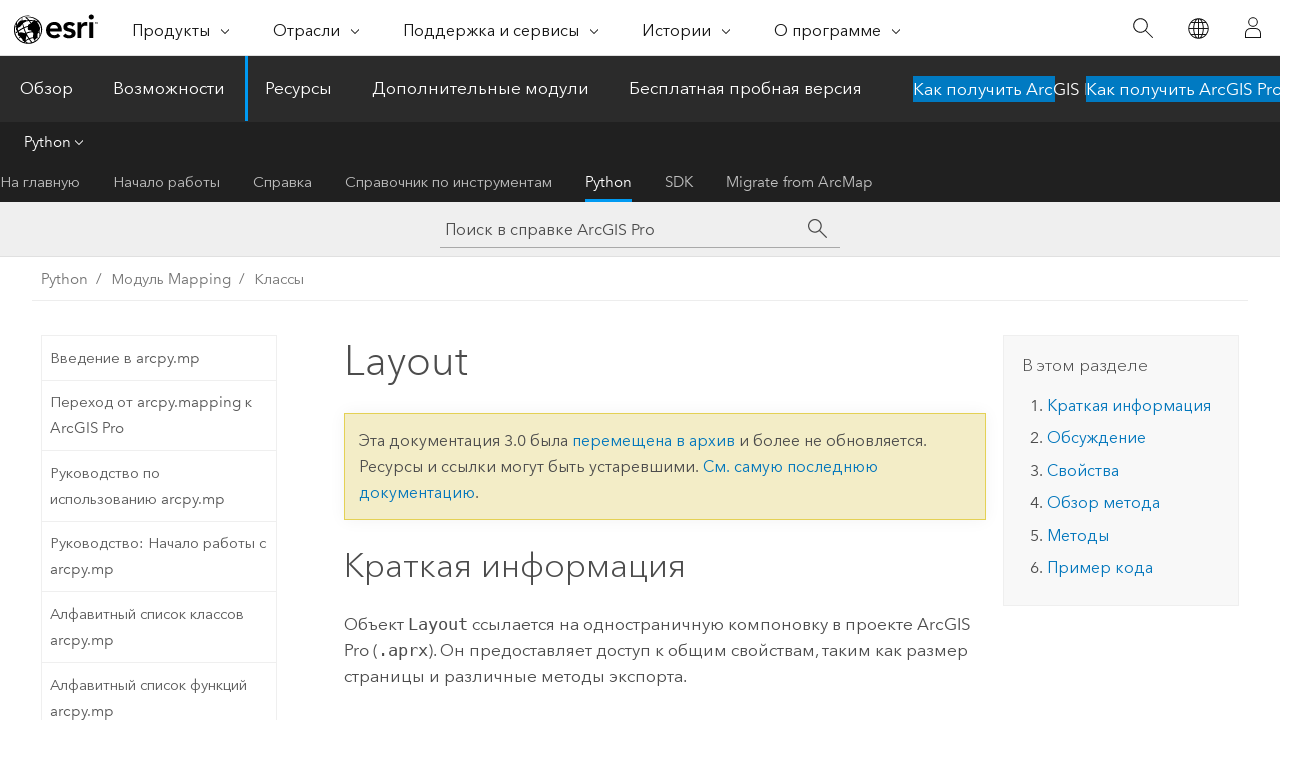

--- FILE ---
content_type: text/html; charset=UTF-8
request_url: https://pro.arcgis.com/ru/pro-app/3.0/arcpy/mapping/layout-class.htm
body_size: 108686
content:


<!DOCTYPE html>
<!--[if lt IE 7]>  <html class="ie lt-ie9 lt-ie8 lt-ie7 ie6" dir="ltr"> <![endif]-->
<!--[if IE 7]>     <html class="ie lt-ie9 lt-ie8 ie7" dir="ltr"> <![endif]-->
<!--[if IE 8]>     <html class="ie lt-ie9 ie8" dir="ltr"> <![endif]-->
<!--[if IE 9]>     <html class="ie ie9" dir="ltr"> <![endif]-->
<!--[if !IE]><!--> <html dir="ltr" lang="ru"> <!--<![endif]-->
<head>
<meta name="Slurp" content="noindex,nofollow">
<meta name="Baiduspider" content="noindex,nofollow">
<meta name="Applebot" content="noindex,nofollow">
<meta name="Bingbot" content="noindex,nofollow">
<meta name="Googlebot" content="noindex,nofollow">
<meta name="DuckDuckBot" content="noindex,nofollow">
<meta name="facebot" content="noindex,nofollow">
<link rel="canonical" href="https://pro.arcgis.com/ru/pro-app/latest/arcpy/mapping/layout-class.htm">
    <meta charset="utf-8">
    <title>Layout&mdash;ArcGIS Pro | Документация</title>
    <meta content="IE=edge,chrome=1" http-equiv="X-UA-Compatible">

    <script>
      var appOverviewURL = "/content/esri-sites/en-us/arcgis/products/arcgis-pro/overview";
    </script>

    <script>
      var docConfig = {
        locale: 'ru'
        ,localedir: 'ru'
        ,langSelector: ''
        
        ,relativeUrl: false
        

        ,searchformUrl: '/search/'
        ,tertiaryNavIndex: '4'

        
      };
    </script>
	 


    
    <!--[if lt IE 9]>
      <script src="/cdn/js/libs/html5shiv.js" type="text/javascript"></script>
      <script src="/cdn/js/libs/selectivizr-min.js" type="text/javascript"></script>
      <script src="/cdn/js/libs/json2.js" type="text/javascript"></script>
      <script src="/cdn/js/libs/html5shiv-printshiv.js" type="text/javascript" >

    <![endif]-->

     <!--[if lt IE 11]>
    <script>
      $$(document).ready(function(){
        $$(".hideOnIE").hide();
      });
    </script>
    <![endif]-->
	<meta name="viewport" content="width=device-width, user-scalable=no">
	<link href="/assets/img/favicon.ico" rel="shortcut icon" >
	<link href="/assets/css/screen.css" media="screen" rel="stylesheet" type="text/css" />
	<link href="/cdn/calcite/css/documentation.css" media="screen" rel="stylesheet" type="text/css" />
	<link href="/assets/css/print.css" media="print" type="text/css" rel="stylesheet" />

	<!--
	<link href="/assets/css/screen_l10n.css" media="screen" rel="stylesheet" type="text/css" />
	<link href="/assets/css/documentation/base_l10n.css" media="screen" rel="stylesheet" type="text/css" />
	<link href="/assets/css/print_l10n.css" media="print" type="text/css" rel="stylesheet" />
	-->
	<script src="/cdn/js/libs/latest/jquery.latest.min.js" type="text/javascript"></script>
    <script src="/cdn/js/libs/latest/jquery-migrate-latest.min.js" type="text/javascript"></script>
	<script src="/cdn/js/libs/jquery.cookie.js" type="text/javascript"></script>
	<link href="/cdn/css/colorbox.css" media="screen" rel="stylesheet" type="text/css" />
	<link href="/cdn/css/colorbox_l10n.css" media="screen" rel="stylesheet" type="text/css" />
	<script src="/cdn/js/libs/jquery.colorbox-min.js" type="text/javascript"></script>
	<script src="/assets/js/video-init.js" type="text/javascript"></script>
	<script src="/assets/js/sitecfg.js" type="text/javascript"></script>
	
		<script src="/assets/js/signIn.js" type="text/javascript"></script>
	
	

	<!--- Language Picker -->
	<script src="/assets/js/locale/l10NStrings.js" type="text/javascript"></script>
	
		<script src="/assets/js/locale/langSelector.js" type="text/javascript"></script>
	

	<script src="/assets/js/calcite-web.js" type="text/javascript"></script>



  <!--- search MD -->
    <META name="description" content="Класс ArcPy, который обеспечивает доступ к свойствам и методам компоновки."><META name="last-modified" content="2022-7-11"><META name="product" content="arcgis-pro"><META name="version" content="pro3.0"><META name="search-collection" content="help"><META name="search-category" content="help-general"><META name="subject" content="MAPPING"><META name="sub_category" content="ArcGIS Pro"><META name="content_type" content="ArcPy Reference"><META name="subject_label" content="КАРТОГРАФИГОВАНИЕ"><META name="sub_category_label" content="ArcGIS Pro"><META name="content_type_label" content="ArcPy Reference"><META name="content-language" content="ru">
    <!--- search MD -->
      
    <!-- Add in Global Nav -->
    <link rel="stylesheet" href="//webapps-cdn.esri.com/CDN/components/global-nav/css/gn.css" />
    <!--<script src="//webapps-cdn.esri.com/CDN/components/global-nav/test_data.js"></script>-->
    <script src="//webapps-cdn.esri.com/CDN/components/global-nav/js/gn.js"></script>
    <!-- End Add in Global Nav -->

</head>

<!--
      pub: GUID-097061AB-C500-470A-816A-C62A643419EB=33
      tpc: GUID-6DFB661B-D50A-4E3A-AE75-6884442AD100=3
      -->


<!-- variable declaration, if any -->

<body class="claro ru pro esrilocalnav">
  <!-- Secondary nav -->
  <script>
     insertCss(_esriAEMHost+"/etc.clientlibs/esri-sites/components/content/local-navigation/clientlibs.css")
     insertElem("div", "local-navigation", '<nav id="second-nav" navtype="existingNavigation" domain="'+_esriAEMHost+'" path="'+appOverviewURL+'"></nav>' )
  </script>

  
<!-- End of drawer -->

  
  <div class="wrapper">
      <!--googleoff: all-->


      <div id="skip-to-content">
        <!--googleoff: all-->
        <div class="search">
        <div class="esri-search-box">
          <div class="search-component">
            <form id="helpSearchForm">
              <input class="esri-search-textfield leader" name="q" placeholder="Поиск в справке ArcGIS Pro" autocapitalize="off" autocomplete="off" autocorrect="off" spellcheck="false" aria-label="Поиск в справке ArcGIS Pro">
  <input type="hidden" name="collection" value="help" />
  <input type="hidden" name="product" value="arcgis-pro" />
  <input type="hidden" name="version" value="pro3.0" />
  <input type="hidden" name="language" value="ru" />
  <button class="esri-search-button-submit" type="submit" aria-label="Поиск"></button>
            </form>
          </div>
        </div>
      </div>
        <!--googleon: all-->
       
        <!-- content goes here -->
        <div class="grid-container ">
          

            
              
  <!--BREADCRUMB-BEG--><div id="bigmac" class="sticky-breadcrumbs trailer-2" data-spy="affix" data-offset-top="180"> </div><!--BREADCRUMB-END-->
  <!--googleoff: all-->
    <div class="column-5 tablet-column-12 trailer-2 ">
      <aside class="js-accordion accordion reference-index" aria-live="polite" role="tablist">
        <div></div>
      </aside>

      <div class="js-sticky scroll-show tablet-hide leader-1 back-to-top" data-top="0" style="top: 0px;">
        <a href="#" class="btn btn-fill btn-clear">Наверх</a>
      </div>
    </div>
  <!--googleon: all-->
  
            
            
            
	
		<div class="column-13  pre-1 content-section">
	
		<header class="trailer-1"><h1>Layout</h1></header>

		 
	<!--googleoff: all-->
	
		
				<aside id="main-toc-small" class="js-accordion accordion tablet-show trailer-1">
			      <div class="accordion-section">
			        <h4 class="accordion-title">В этом разделе</h4>
			        <div class="accordion-content list-plain">
			          <div class="toc"><ol class="pre-0 trailer-0"><li><a href="#S_GUID-C3AB0011-184D-4A80-B0B3-C68E853B28EE">Краткая информация</a></li><li><a href="#D_GUID-0D7DF7D6-4E14-417C-A31B-8E0F297B881D">Обсуждение</a></li><li><a href="#P_GUID-6DFB661B-D50A-4E3A-AE75-6884442AD100">Свойства</a></li><li><a href="#M1_GUID-6DFB661B-D50A-4E3A-AE75-6884442AD100">Обзор метода</a></li><li><a href="#M2_GUID-6DFB661B-D50A-4E3A-AE75-6884442AD100">Методы</a></li><li><a href="#C_GUID-6DFB661B-D50A-4E3A-AE75-6884442AD100">Пример кода</a></li></ol></div>
			        </div>
			      </div>
			     </aside>
		
    
   <!--googleon: all-->


		<main>
			
	
    	
    


			<div class="section1 summary padded-anchor" id="S_GUID-C3AB0011-184D-4A80-B0B3-C68E853B28EE" purpose="summary"><h2>Краткая информация</h2><p id="GUID-C3AB0011-184D-4A80-B0B3-C68E853B28EE">Объект <span class="usertext">Layout</span> ссылается на одностраничную компоновку в проекте <span class="ph">ArcGIS Pro</span> (<span class="usertext">.aprx</span>).  Он предоставляет доступ к общим свойствам, таким как размер страницы и различные методы экспорта.</p></div><div class="section1 arcpydiscussion padded-anchor" id="D_GUID-0D7DF7D6-4E14-417C-A31B-8E0F297B881D" purpose="arcpyclass_discussion"><h2>Обсуждение</h2><p id="GUID-0D7DF7D6-4E14-417C-A31B-8E0F297B881D"> Проект <span class="ph">ArcGIS Pro</span> может содержать несколько компоновок.  Компоновки доступны с использованием функции <span class="usertext">listLayouts</span> из объекта <a class="xref xref" href="/ru/pro-app/3.0/arcpy/mapping/arcgisproject-class.htm">ArcGISProject</a> и она возвращает список Python объектов <span class="usertext">Layout</span>. Важно, чтобы у каждой компоновки было свое уникальное имя, благодаря чему на конкретную страницу компоновки было бы легко ссылаться с использованием свойства <span class="usertext">name</span>.</p><p id="GUID-1E8D7359-813B-41F8-A13F-A08865A63D37">Метод <span class="usertext">listElements</span>  обеспечивает доступ ко всем элементам страницы компоновки: <a class="xref xref" href="/ru/pro-app/3.0/arcpy/mapping/graphicelement-class.htm">GraphicElement</a>, <a class="xref xref" href="/ru/pro-app/3.0/arcpy/mapping/legendelement-class.htm">LegendElement</a>, <a class="xref xref" href="/ru/pro-app/3.0/arcpy/mapping/mapframe-class.htm">MapFrameElement</a>, <a class="xref xref" href="/ru/pro-app/3.0/arcpy/mapping/mapsurroundelement-class.htm">MapSurroundElement</a>, <a class="xref xref" href="/ru/pro-app/3.0/arcpy/mapping/pictureelement-class.htm">PictureElement</a> и <a class="xref xref" href="/ru/pro-app/3.0/arcpy/mapping/textelement-class.htm">TextElement</a>.</p><p id="GUID-0893EA35-A078-4ABC-A66B-50004878D9BA">В объекте <span class="usertext">Layout</span> вы можете получить доступ к ряду методов <span class="usertext">exportTo</span>.  Используйте методы экспорта <span class="usertext">Layout</span>, если вы хотите экспортировать всю страницу компоновки. Есть подобный набор методов экспорта, доступный для класса <a class="xref xref" href="/ru/pro-app/3.0/arcpy/mapping/mapframe-class.htm">MapFrame</a> если вы хотите экспортировать содержимое одного фрейма данных.   </p><p id="GUID-F5954FD4-B1E7-41AD-BA67-5B7905F35A0C">Компоновка может содержать один элемент <a class="xref xref" href="/ru/pro-app/3.0/arcpy/mapping/mapseries-class.htm">MapSeries</a>.  Если свойство <span class="usertext">mapSeries</span> возвращает <span class="usertext">None</span>, серии карт в компоновке не создаются.  Вы можете также проверить, являются ли серии карт <span class="usertext">enabled</span>, перед тем, как изменять их свойства. </p></div><div class="section1 arcpy_properties padded-anchor" id="P_GUID-6DFB661B-D50A-4E3A-AE75-6884442AD100" purpose="arcpyclass_properties"><h2>Свойства</h2><table class="arcpyclass_proptbl"><thead><tr><td class="th_p">Свойство</td><td class="th_e">Описание</td><td class="th_d">Тип данных</td></tr></thead><tr purpose="arcpyclass_prop"><td>mapSeries<div class="paramhint">(только чтение)</div></td><td purpose="arcpyclass_propdesc"><p id="GUID-BE6932CC-6BC0-4294-8C7B-EFE272993F68">Возвращает объект <a class="xref xref" href="/ru/pro-app/3.0/arcpy/mapping/mapseries-class.htm">MapSeries</a>, если включена серия карт. Он возвращает <span class="usertext">NoneType</span>, если серия карт не существует или это серия карт закладок.</p></td><td purpose="arcpyclass_proptype"><a class="xref " href="/ru/pro-app/3.0/arcpy/mapping/mapseries-class.htm">MapSeries</a></td></tr><tr purpose="arcpyclass_prop"><td>metadata<div class="paramhint">(чтение и запись)</div></td><td purpose="arcpyclass_propdesc"><p id="GUID-12846D7B-4F10-4D0A-ACCB-93AB24E5BFC2">Получите или настройте информацию о классе <a class="xref xref" esrisubtype="extrel" hrefpfx="/ru/pro-app/3.0/arcpy" href="/ru/pro-app/3.0/arcpy/metadata/metadata-class.htm">Metadata</a>.<div class="panel trailer-1 note" id="GUID-6EEE130A-A752-4569-821D-0EB0839099D6"><h5 class="icon-ui-comment trailer-0">Примечание:</h5>Установка метаданных зависит от значения свойства <span class="usertext">isReadOnly</span>.</div></p></td><td purpose="arcpyclass_proptype"><a class="xref " esrisubtype="extrel" hrefpfx="/ru/pro-app/3.0/arcpy" href="/ru/pro-app/3.0/arcpy/metadata/metadata-class.htm">Metadata</a></td></tr><tr purpose="arcpyclass_prop"><td>name<div class="paramhint">(чтение и запись)</div></td><td purpose="arcpyclass_propdesc"><p id="GUID-10381C4E-0496-4062-9DB1-8B0CC6E214AE">Имя компоновки. Является важно, чтобы каждый фрейм данных имел уникальное имя, которое потом используется в ссылках на фрейм.</p></td><td purpose="arcpyclass_proptype">String</td></tr><tr purpose="arcpyclass_prop"><td>pageHeight<div class="paramhint">(чтение и запись)</div></td><td purpose="arcpyclass_propdesc"><p id="GUID-BDF8119C-9280-4D73-B4F9-2817870FA43D">Высота компоновки страницы базируется на текущих <span class="usertext">pageUnits</span>.</p></td><td purpose="arcpyclass_proptype">Double</td></tr><tr purpose="arcpyclass_prop"><td>pageUnits<div class="paramhint">(чтение и запись)</div></td><td purpose="arcpyclass_propdesc"><p id="GUID-30D7674D-B508-42E6-9D46-EC9D28165E59">Единицы страницы компоновки. Ниже приведен список допустимых строк при установке единиц страницы.</p><div class="enums" purpose="enums"><ul purpose="enums"><esri_enumhead cid="1K9LxF"><esri_enumvaluehd cid="1BQ5Lj"></esri_enumvaluehd><esri_enumdeschd cid="XshwG"></esri_enumdeschd></esri_enumhead><li purpose="enumrow"><span purpose="enumval">CENTIMETER</span>—<span purpose="enumdesc">Сантиметр</span></li><li purpose="enumrow"><span purpose="enumval">INCH</span>—<span purpose="enumdesc">Дюйм</span></li><li purpose="enumrow"><span purpose="enumval">MILLIMETER</span>—<span purpose="enumdesc">Миллиметр</span></li><li purpose="enumrow"><span purpose="enumval">POINT</span>—<span purpose="enumdesc">Точка</span></li></ul></div></td><td purpose="arcpyclass_proptype">String</td></tr><tr purpose="arcpyclass_prop"><td>pageWidth<div class="paramhint">(чтение и запись)</div></td><td purpose="arcpyclass_propdesc"><p id="GUID-3D93C151-4ADB-4912-B63D-B615BD090F15">Ширина компоновки страницы базируется на текущих <span class="usertext">pageUnits</span>.</p></td><td purpose="arcpyclass_proptype">Double</td></tr><tr purpose="arcpyclass_prop"><td>URI<div class="paramhint">(только чтение)</div></td><td purpose="arcpyclass_propdesc"><p id="GUID-EB00556E-937C-466F-A63F-7E552894A8EC">Universal Resource Indicator для компоновки. Это уникальный идентификатор компоновки в проекте, который иногда требуется при использовании <a class="xref xref" href="/ru/pro-app/3.0/arcpy/mapping/python-cim-access.htm">доступа Python CIM</a>. После добавления компоновки и установления URI значение со временем не меняется. Например, если вы измените имя компоновки, <span class="usertext">URI</span> не изменится.</p></td><td purpose="arcpyclass_proptype">String</td></tr></table></div><div class="section1 arcpyclass_methodoverview padded-anchor" id="M1_GUID-6DFB661B-D50A-4E3A-AE75-6884442AD100" purpose="arcpyclass_methodoverview"><h2>Обзор метода</h2><table class="arcpyclass_methodsigtbl"><thead><tr><td class="th_en">Метод</td><td class="th_des">Описание</td></tr></thead><tr purpose="arcpyclass_methodsig"><td purpose="arcpyclass_methodexpr">exportToAIX (out_aix, {resolution}, {image_quality}, {compress_vector_graphics}, {image_compression}, {jpeg_compression_quality}, {embed_fonts}, {embed_color_profile}, {clip_to_elements}, {keep_layout_background})</td><td purpose="arcpyclass_methodsummary"><p id="GUID-A89C9BD2-3E42-4808-8EF5-CAEA5F916112">Экспортирует Компоновку в формат Adobe Illustrator Exchange (AIX). Файлы AIX можно использовать с дополнительным модулем ArcGIS Maps for Adobe Creative Cloud или Adobe Illustrator.</p></td></tr><tr purpose="arcpyclass_methodsig"><td purpose="arcpyclass_methodexpr">exportToBMP (out_bmp, {resolution}, {bmp_color_mode}, {bmp_image_compression}, {embed_color_profile}, {clip_to_elements})</td><td purpose="arcpyclass_methodsummary"><p id="GUID-B56EE534-C59B-4765-9E95-82E19053CAEC">Экспортирует Компоновку в формат Microsoft Windows Bitmap (BMP).</p></td></tr><tr purpose="arcpyclass_methodsig"><td purpose="arcpyclass_methodexpr">exportToEMF (out_emf, {resolution}, {image_quality}, {output_as_image}, {clip_to_elements})</td><td purpose="arcpyclass_methodsummary"><p id="GUID-74259964-F001-427F-8913-167DB726D477">Экспортирует Компоновку в файл формата Enhanced Metafile (EMF).</p></td></tr><tr purpose="arcpyclass_methodsig"><td purpose="arcpyclass_methodexpr">exportToEPS (out_eps, {resolution}, {image_compression}, {image_quality}, {embed_fonts}, {output_as_image}, {clip_to_elements})</td><td purpose="arcpyclass_methodsummary"><p id="GUID-EC3E6662-65C2-4285-A8D8-B32FA12EE9FC">Экспортирует Компоновку в файл формата Encapsulated PostScript (EPS).</p></td></tr><tr purpose="arcpyclass_methodsig"><td purpose="arcpyclass_methodexpr">exportToGIF (out_gif, {resolution}, {gif_color_mode}, {clip_to_elements})</td><td purpose="arcpyclass_methodsummary"><p id="GUID-85869B72-BC57-4E56-9D5D-184ECC59FE9A">Экспортирует Компоновку в Graphic Interchange Format (GIF).</p></td></tr><tr purpose="arcpyclass_methodsig"><td purpose="arcpyclass_methodexpr">exportToJPEG (out_jpg, {resolution}, {jpeg_color_mode}, {jpeg_quality}, {embed_color_profile}, {clip_to_elements})</td><td purpose="arcpyclass_methodsummary"><p id="GUID-6663EAC2-F73B-4D88-9592-6DBC0D603F16">Экспортирует Компоновку в файл формата Joint Photographic Experts Group (JPEG).</p></td></tr><tr purpose="arcpyclass_methodsig"><td purpose="arcpyclass_methodexpr">exportToPAGX (out_pagx)</td><td purpose="arcpyclass_methodsummary">
<p id="GUID-1A098420-82F4-4DC9-B616-0383F6CD45E9">Экспортирует Компоновку в файл страницы (<span class="usertext">.pagx</span>).</p></td></tr><tr purpose="arcpyclass_methodsig"><td purpose="arcpyclass_methodexpr">exportToPDF (out_pdf, {resolution}, {image_quality}, {compress_vector_graphics}, {image_compression}, {embed_fonts}, {layers_attributes}, {georef_info}, {jpeg_compression_quality}, {clip_to_elements}, {output_as_image}, {embed_color_profile}, {pdf_accessibility})</td><td purpose="arcpyclass_methodsummary"><p id="GUID-A89C9BD2-3E42-4808-8EF5-CAEA5F916112">Экспорт Компоновки в Portable Document Format (PDF).</p></td></tr><tr purpose="arcpyclass_methodsig"><td purpose="arcpyclass_methodexpr">exportToPNG (out_png, {resolution}, {color_mode}, {transparent_background}, {embed_color_profile}, {clip_to_elements})</td><td purpose="arcpyclass_methodsummary"><p id="GUID-BD018AAC-8C1C-43AC-AE65-8F71859E39EC">Экспортирует Компоновку в файл формата Portable Network Graphics (PNG).</p></td></tr><tr purpose="arcpyclass_methodsig"><td purpose="arcpyclass_methodexpr">exportToSVG (out_svg, {resolution}, {compress_to_svgz}, {image_quality}, {embed_fonts}, {output_as_image}, {clip_to_elements})</td><td purpose="arcpyclass_methodsummary"><p id="GUID-BA36C053-1FED-45DC-97AA-1B82E75E883E">Экспортирует Компоновку в формат Scalable Vector Graphics format (SVG).</p></td></tr><tr purpose="arcpyclass_methodsig"><td purpose="arcpyclass_methodexpr">exportToTGA (out_tga, {resolution}, {color_mode}, {transparent_background}, {clip_to_elements})</td><td purpose="arcpyclass_methodsummary"><p id="GUID-BA36C053-1FED-45DC-97AA-1B82E75E883E">Экспортирует Компоновку в формат Truevision Graphics Adapter (TGA).</p></td></tr><tr purpose="arcpyclass_methodsig"><td purpose="arcpyclass_methodexpr">exportToTIFF (out_tif, {resolution}, {color_mode}, {tiff_compression}, {jpeg_compression_quality}, {transparent_background}, {embed_color_profile}, {clip_to_elements}, {world_file}, {geoTIFF_tags}, {georef_mapframe})</td><td purpose="arcpyclass_methodsummary"><p id="GUID-8AF56B5A-9D2D-42AD-902D-E1000BD31D4A">Экспортирует Компоновку в файл Tagged Image File Format (TIFF).</p></td></tr><tr purpose="arcpyclass_methodsig"><td purpose="arcpyclass_methodexpr">getDefinition (cim_version)</td><td purpose="arcpyclass_methodsummary"><p id="GUID-D87C4691-9782-4D3B-95B5-10154D5FE2B8"> Получает определение компоновки CIM.</p></td></tr><tr purpose="arcpyclass_methodsig"><td purpose="arcpyclass_methodexpr">listElements ({element_type}, {wildcard})</td><td purpose="arcpyclass_methodsummary"><p id="GUID-BDCB2139-C97E-462A-90DF-79BFD7CD8C09"> Возвращает список Python элементов компоновки страницы, который существует а объекте <span class="usertext">Layout</span>. </p></td></tr><tr purpose="arcpyclass_methodsig"><td purpose="arcpyclass_methodexpr">openView ()</td><td purpose="arcpyclass_methodsummary"><p id="GUID-D87C4691-9782-4D3B-95B5-10154D5FE2B8">Открывает и активизирует новую панель вида компоновки в приложении.</p></td></tr><tr purpose="arcpyclass_methodsig"><td purpose="arcpyclass_methodexpr">setDefinition (definition_object)</td><td purpose="arcpyclass_methodsummary"><p id="GUID-D87C4691-9782-4D3B-95B5-10154D5FE2B8"> Настраивает определение компоновки CIM.</p></td></tr></table></div><div class="section1 arcpyclass_methods padded-anchor" id="M2_GUID-6DFB661B-D50A-4E3A-AE75-6884442AD100" purpose="arcpyclass_methods"><h2>Методы</h2><div class="arcpyclass_method_fullview" purpose="arcpyclass_method_fullview"><div class=""><pre class="arcpyclass_msig padded-anchor" purpose="arcpyclass_msig"><b>exportToAIX (out_aix, {resolution}, {image_quality}, {compress_vector_graphics}, {image_compression}, {jpeg_compression_quality}, {embed_fonts}, {embed_color_profile}, {clip_to_elements}, {keep_layout_background})</b></pre></div><div class="arcpyclass_mparams" purpose="arcpyclass_mparams"><table class="arcpyclass_paramtbl"><thead><tr><td class="th_p">Параметр</td><td class="th_e">Описание</td><td class="th_d">Тип данных</td></tr></thead><tr purpose="arcpyclass_param"><td><div class="">out_aix</div></td><td purpose="arcpyclass_paramdesc"><p id="GUID-1D52BD87-B3BA-43A3-8758-CA5503B171A0"> A string that represents the path and file name for the output export file.</p></td><td purpose="arcpyclass_paramtype">String</td></tr><tr purpose="arcpyclass_param"><td><div class="">resolution</div><div class="paramhint"></div></td><td purpose="arcpyclass_paramdesc"><p id="GUID-D374F295-92C4-4EA2-B039-45D2A1FBAA5B"> A number that defines the resolution of the export file in dots per inch (dpi).</p><p>(Значение по умолчанию — 300)</p></td><td purpose="arcpyclass_paramtype">Integer</td></tr><tr purpose="arcpyclass_param"><td><div class="">image_quality</div><div class="paramhint"></div></td><td purpose="arcpyclass_paramdesc"><p id="GUID-312D2A90-E7B2-41A5-98E2-8353260D7AAA"> A string that specifies output image quality, the draw resolution of map layers that draw as rasters.</p><div class="enums" purpose="enums"><ul purpose="enums"><esri_enumhead cid="V12Ad"><esri_enumvaluehd cid="1gUWif"></esri_enumvaluehd><esri_enumdeschd cid="pWYpu"></esri_enumdeschd></esri_enumhead><li purpose="enumrow"><span purpose="enumval">BEST</span>—<span purpose="enumdesc">An output image quality resample ratio of 1</span></li><li purpose="enumrow"><span purpose="enumval">BETTER</span>—<span purpose="enumdesc">An output image quality resample ratio of 2</span></li><li purpose="enumrow"><span purpose="enumval">NORMAL</span>—<span purpose="enumdesc">An output image quality resample ratio of 3</span></li><li purpose="enumrow"><span purpose="enumval">FASTER</span>—<span purpose="enumdesc">An output image quality resample ratio of 4</span></li><li purpose="enumrow"><span purpose="enumval">FASTEST</span>—<span purpose="enumdesc">An output image quality resample ratio of 5</span></li></ul></div><p>(Значение по умолчанию — BEST)</p></td><td purpose="arcpyclass_paramtype">String</td></tr><tr purpose="arcpyclass_param"><td><div class="">compress_vector_graphics</div><div class="paramhint"></div></td><td purpose="arcpyclass_paramdesc"><p id="GUID-769C5903-4585-49F9-B055-3F38C35935EC"> A Boolean that controls compression of vector and text portions of the output file. Image compression is defined separately.</p><p>(Значение по умолчанию — True)</p></td><td purpose="arcpyclass_paramtype">Boolean</td></tr><tr purpose="arcpyclass_param"><td><div class="">image_compression</div><div class="paramhint"></div></td><td purpose="arcpyclass_paramdesc"><p id="GUID-78241315-336D-4D78-B08D-F019BAD9B1B7"> A string that specifies the compression scheme used to compress image or raster data in the output file. </p><div class="enums" purpose="enums"><ul purpose="enums"><esri_enumhead cid="1ui6FA"><esri_enumvaluehd cid="xFJ5H"></esri_enumvaluehd><esri_enumdeschd cid="1hjGL1"></esri_enumdeschd></esri_enumhead><li purpose="enumrow"><span purpose="enumval">ADAPTIVE</span>—<span purpose="enumdesc">Automatically selects the best compression type for each image on the page.   JPEG will be used for large images with many unique colors.  <span class="usertext">DEFLATE</span> will be used for all other images.</span></li><li purpose="enumrow"><span purpose="enumval">DEFLATE</span>—<span purpose="enumdesc">A lossless data compression.</span></li><li purpose="enumrow"><span purpose="enumval">JPEG</span>—<span purpose="enumdesc">A lossy data compression.</span></li><li purpose="enumrow"><span purpose="enumval">LZW</span>—<span purpose="enumdesc">Lempel-Ziv-Welch, a lossless data compression.</span></li><li purpose="enumrow"><span purpose="enumval">NONE</span>—<span purpose="enumdesc">Compression is not applied.</span></li><li purpose="enumrow"><span purpose="enumval">RLE</span>—<span purpose="enumdesc">Run-length encoded compression.</span></li></ul></div><p>(Значение по умолчанию — ADAPTIVE)</p></td><td purpose="arcpyclass_paramtype">String</td></tr><tr purpose="arcpyclass_param"><td><div class="">jpeg_compression_quality</div><div class="paramhint"></div></td><td purpose="arcpyclass_paramdesc"><p id="GUID-2AF96E8D-4A8E-4E80-B694-EDEB3996BC48">A number that controls compression quality value when <span class="usertext">image_compression</span> is set to <span class="usertext">ADAPTIVE</span> or <span class="usertext">JPEG</span>. The valid range is 1 through 100.    A <span class="usertext">jpeg_compression_quality</span> of 100 provides the best-quality images but creates large export files.   The recommended range is between 70 and 90.</p><p>(Значение по умолчанию — 80)</p></td><td purpose="arcpyclass_paramtype">Integer</td></tr><tr purpose="arcpyclass_param"><td><div class="">embed_fonts</div><div class="paramhint"></div></td><td purpose="arcpyclass_paramdesc"><p id="GUID-06552342-1047-4F38-89DE-18322B8B78A2"> A Boolean that controls the embedding of fonts in the export file. Font embedding allows text and character markers to be displayed correctly when the document is viewed on a computer that does not have the necessary fonts installed.</p><p>(Значение по умолчанию — True)</p></td><td purpose="arcpyclass_paramtype">Boolean</td></tr><tr purpose="arcpyclass_param"><td><div class="">embed_color_profile</div><div class="paramhint"></div></td><td purpose="arcpyclass_paramdesc"><p id="GUID-3F467A91-4568-41BC-A0CF-A49F15688669"> If set to <span class="usertext">True</span>, color profile information is embedded in the image's metadata.</p><p>(Значение по умолчанию — True)</p></td><td purpose="arcpyclass_paramtype">Boolean</td></tr><tr purpose="arcpyclass_param"><td><div class="">clip_to_elements</div><div class="paramhint"></div></td><td purpose="arcpyclass_paramdesc"><p id="GUID-5F423C8B-7FD1-4B16-9760-FBA06EE31E95">If set to <span class="usertext">True</span>, the layout is clipped to the smallest bounding box that includes all layout elements.</p><p>(Значение по умолчанию — False)</p></td><td purpose="arcpyclass_paramtype">Boolean</td></tr><tr purpose="arcpyclass_param"><td><div class="">keep_layout_background</div><div class="paramhint"></div></td><td purpose="arcpyclass_paramdesc"><p id="GUID-B943564F-08E2-47A6-B677-8D7E4E1D201C">If set to <span class="usertext">True</span>, the layout's white background will be kept.</p><p>(Значение по умолчанию — True)</p></td><td purpose="arcpyclass_paramtype">Boolean</td></tr></table></div><div class="arcpyclass_mdiscussion" purpose="arcpyclass_mdiscussion"><p id="GUID-3B2969DD-4A95-4A2A-94CB-A0F62072EC7D">AIX - это файл Adobe Illustrator Exchange, экспортированный из ArcGIS, который будет использоваться с надстройкой <span class="ph">ArcGIS Maps for Adobe Creative Cloud</span>. При использовании с плагином содержимое векторной и растровой карты преобразуется в редактируемые многослойные графические объекты, которые удобно редактировать в Adobe Illustrator. После открытия в Illustrator их можно использовать для профессионального графического дизайна или завершающего этапа работ по подготовке карты, а также дальнейшей передачи этих данных в другие приложения Adobe Creative Cloud.</p>
</div></div><div class="arcpyclass_method_fullview" purpose="arcpyclass_method_fullview"><div class=""><pre class="arcpyclass_msig padded-anchor" purpose="arcpyclass_msig"><b>exportToBMP (out_bmp, {resolution}, {bmp_color_mode}, {bmp_image_compression}, {embed_color_profile}, {clip_to_elements})</b></pre></div><div class="arcpyclass_mparams" purpose="arcpyclass_mparams"><table class="arcpyclass_paramtbl"><thead><tr><td class="th_p">Параметр</td><td class="th_e">Описание</td><td class="th_d">Тип данных</td></tr></thead><tr purpose="arcpyclass_param"><td><div class="">out_bmp</div></td><td purpose="arcpyclass_paramdesc"><p id="GUID-8AAEAB4C-70A2-4814-B456-F5B20EA8A6F5"> A string that represents the path and file name for the output export file.</p></td><td purpose="arcpyclass_paramtype">String</td></tr><tr purpose="arcpyclass_param"><td><div class="">resolution</div><div class="paramhint"></div></td><td purpose="arcpyclass_paramdesc"><p id="GUID-9478D738-A90E-482A-81CD-C99628B52864"> A number that defines the resolution of the export file in dots per inch (dpi).</p><p>(Значение по умолчанию — 96)</p></td><td purpose="arcpyclass_paramtype">Integer</td></tr><tr purpose="arcpyclass_param"><td><div class="">bmp_color_mode</div><div class="paramhint"></div></td><td purpose="arcpyclass_paramdesc"><p id="GUID-74D6ED6D-07CB-40AA-9328-D4D5B86B668B"> This value specifies the number of bits used to describe color.</p><div class="enums" purpose="enums"><ul purpose="enums"><esri_enumhead cid="SoTHM"><esri_enumvaluehd cid="PWJmX"></esri_enumvaluehd><esri_enumdeschd cid="1JUk13"></esri_enumdeschd></esri_enumhead><li purpose="enumrow"><span purpose="enumval">8-BIT_ADAPTIVE_PALETTE</span>—<span purpose="enumdesc">8-bit adaptive palette</span></li><li purpose="enumrow"><span purpose="enumval">8-BIT_GRAYSCALE</span>—<span purpose="enumdesc">8-bit grayscale</span></li><li purpose="enumrow"><span purpose="enumval">24-BIT_TRUE_COLOR</span>—<span purpose="enumdesc">24-bit true color</span></li></ul></div><p>(Значение по умолчанию — 24-BIT_TRUE_COLOR)</p></td><td purpose="arcpyclass_paramtype">String</td></tr><tr purpose="arcpyclass_param"><td><div class="">bmp_image_compression</div><div class="paramhint"></div></td><td purpose="arcpyclass_paramdesc"><p id="GUID-78241315-336D-4D78-B08D-F019BAD9B1B7"> A string that specifies the compression scheme used to compress image or raster data in the output file.  This option only applies to 8-bit <span class="usertext">bmp_color_mode</span> options.</p><div class="enums" purpose="enums"><ul purpose="enums"><esri_enumhead cid="1ui6FA"><esri_enumvaluehd cid="xFJ5H"></esri_enumvaluehd><esri_enumdeschd cid="1hjGL1"></esri_enumdeschd></esri_enumhead><li purpose="enumrow"><span purpose="enumval">NONE</span>—<span purpose="enumdesc">Compression is not applied.</span></li><li purpose="enumrow"><span purpose="enumval">RLE</span>—<span purpose="enumdesc">Run-length encoded compression.</span></li></ul></div><p>(Значение по умолчанию — NONE)</p></td><td purpose="arcpyclass_paramtype">String</td></tr><tr purpose="arcpyclass_param"><td><div class="">embed_color_profile</div><div class="paramhint"></div></td><td purpose="arcpyclass_paramdesc"><p id="GUID-3F467A91-4568-41BC-A0CF-A49F15688669"> If set to <span class="usertext">True</span>, color profile information is embedded in the image's metadata.</p><p>(Значение по умолчанию — True)</p></td><td purpose="arcpyclass_paramtype">Boolean</td></tr><tr purpose="arcpyclass_param"><td><div class="">clip_to_elements</div><div class="paramhint"></div></td><td purpose="arcpyclass_paramdesc"><p id="GUID-5F423C8B-7FD1-4B16-9760-FBA06EE31E95">If set to <span class="usertext">True</span>, the layout is clipped to the smallest bounding box that includes all layout elements.</p><p>(Значение по умолчанию — False)</p></td><td purpose="arcpyclass_paramtype">Boolean</td></tr></table></div><div class="arcpyclass_mdiscussion" purpose="arcpyclass_mdiscussion"><p id="GUID-F7E21FAF-B0D9-4E78-BEBB-94687C5A8FA0">Формат BMP является "родным" форматом растровых изображений Windows. Файлы BMP могут хранить данных в пикселах в разной битовой глубине. Обычно файлы в формате BMP получаются гораздо больше, чем JPEG или PNG.</p>
</div></div><div class="arcpyclass_method_fullview" purpose="arcpyclass_method_fullview"><div class=""><pre class="arcpyclass_msig padded-anchor" purpose="arcpyclass_msig"><b>exportToEMF (out_emf, {resolution}, {image_quality}, {output_as_image}, {clip_to_elements})</b></pre></div><div class="arcpyclass_mparams" purpose="arcpyclass_mparams"><table class="arcpyclass_paramtbl"><thead><tr><td class="th_p">Параметр</td><td class="th_e">Описание</td><td class="th_d">Тип данных</td></tr></thead><tr purpose="arcpyclass_param"><td><div class="">out_emf</div></td><td purpose="arcpyclass_paramdesc"><p id="GUID-1D52BD87-B3BA-43A3-8758-CA5503B171A0"> A string that represents the system path and file name for the output export file.</p></td><td purpose="arcpyclass_paramtype">String</td></tr><tr purpose="arcpyclass_param"><td><div class="">resolution</div><div class="paramhint"></div></td><td purpose="arcpyclass_paramdesc"><p id="GUID-D374F295-92C4-4EA2-B039-45D2A1FBAA5B"> A number that defines the resolution of the export file in dots per inch (dpi).</p><p>(Значение по умолчанию — 96)</p></td><td purpose="arcpyclass_paramtype">Integer</td></tr><tr purpose="arcpyclass_param"><td><div class="">image_quality</div><div class="paramhint"></div></td><td purpose="arcpyclass_paramdesc"><p id="GUID-312D2A90-E7B2-41A5-98E2-8353260D7AAA"> A string that specifies output image quality, the draw resolution of map layers that draw as rasters.</p><div class="enums" purpose="enums"><ul purpose="enums"><esri_enumhead cid="V12Ad"><esri_enumvaluehd cid="1gUWif"></esri_enumvaluehd><esri_enumdeschd cid="pWYpu"></esri_enumdeschd></esri_enumhead><li purpose="enumrow"><span purpose="enumval">BEST</span>—<span purpose="enumdesc">An output image quality resample ratio of 1</span></li><li purpose="enumrow"><span purpose="enumval">BETTER</span>—<span purpose="enumdesc">An output image quality resample ratio of 2</span></li><li purpose="enumrow"><span purpose="enumval">NORMAL</span>—<span purpose="enumdesc">An output image quality resample ratio of 3</span></li><li purpose="enumrow"><span purpose="enumval">FASTER</span>—<span purpose="enumdesc">An output image quality resample ratio of 4</span></li><li purpose="enumrow"><span purpose="enumval">FASTEST</span>—<span purpose="enumdesc">An output image quality resample ratio of 5</span></li></ul></div><p>(Значение по умолчанию — BEST)</p></td><td purpose="arcpyclass_paramtype">String</td></tr><tr purpose="arcpyclass_param"><td><div class="">output_as_image</div><div class="paramhint"></div></td><td purpose="arcpyclass_paramdesc"><p id="GUID-33D86490-7E6A-4991-A8BC-BB3D715D0934">If set to <span class="usertext">True</span>, vector content  can be saved as an image.  Selecting this option for maps or layouts that contain vector layers with a high density of vertices can reduce the output file size.  When exporting to PDF and this option is set to <span class="usertext">True</span>, you cannot view PDF layers in the output.</p><p>(Значение по умолчанию — False)</p></td><td purpose="arcpyclass_paramtype">Boolean</td></tr><tr purpose="arcpyclass_param"><td><div class="">clip_to_elements</div><div class="paramhint"></div></td><td purpose="arcpyclass_paramdesc"><p id="GUID-5F423C8B-7FD1-4B16-9760-FBA06EE31E95">If set to <span class="usertext">True</span>, the layout is clipped to the smallest bounding box that includes all layout elements.</p><p>(Значение по умолчанию — False)</p></td><td purpose="arcpyclass_paramtype">Boolean</td></tr></table></div><div class="arcpyclass_mdiscussion" purpose="arcpyclass_mdiscussion"><p id="GUID-3B2969DD-4A95-4A2A-94CB-A0F62072EC7D">EMF – собственные файлы Windows, которые могут хранит как векторные, так и растровые данные. Они удобны для включения в документы Windows, т.к. размер изображений, содержащихся в векторных частях EMF, изменяется без потери качества. Но так как EMF не поддерживает встроенные шрифты и является эксклюзивным форматом Windows, его редко используют в качестве обменного формата.</p>
</div></div><div class="arcpyclass_method_fullview" purpose="arcpyclass_method_fullview"><div class=""><pre class="arcpyclass_msig padded-anchor" purpose="arcpyclass_msig"><b>exportToEPS (out_eps, {resolution}, {image_compression}, {image_quality}, {embed_fonts}, {output_as_image}, {clip_to_elements})</b></pre></div><div class="arcpyclass_mparams" purpose="arcpyclass_mparams"><table class="arcpyclass_paramtbl"><thead><tr><td class="th_p">Параметр</td><td class="th_e">Описание</td><td class="th_d">Тип данных</td></tr></thead><tr purpose="arcpyclass_param"><td><div class="">out_eps</div></td><td purpose="arcpyclass_paramdesc"><p id="GUID-1D52BD87-B3BA-43A3-8758-CA5503B171A0"> A string that represents the system path and file name for the output export file.</p></td><td purpose="arcpyclass_paramtype">String</td></tr><tr purpose="arcpyclass_param"><td><div class="">resolution</div><div class="paramhint"></div></td><td purpose="arcpyclass_paramdesc"><p id="GUID-D374F295-92C4-4EA2-B039-45D2A1FBAA5B"> A number that defines the resolution of the export file in dots per inch (dpi).</p><p>(Значение по умолчанию — 96)</p></td><td purpose="arcpyclass_paramtype">Integer</td></tr><tr purpose="arcpyclass_param"><td><div class="">image_compression</div><div class="paramhint"></div></td><td purpose="arcpyclass_paramdesc"><p id="GUID-78241315-336D-4D78-B08D-F019BAD9B1B7"> A string that specifies the compression scheme used to compress image or raster data in the output file. </p><div class="enums" purpose="enums"><ul purpose="enums"><esri_enumhead cid="1ui6FA"><esri_enumvaluehd cid="xFJ5H"></esri_enumvaluehd><esri_enumdeschd cid="1hjGL1"></esri_enumdeschd></esri_enumhead><li purpose="enumrow"><span purpose="enumval">DEFLATE</span>—<span purpose="enumdesc">A lossless data compression.</span></li><li purpose="enumrow"><span purpose="enumval">LZW</span>—<span purpose="enumdesc">Lempel-Ziv-Welch, a lossless data compression.</span></li><li purpose="enumrow"><span purpose="enumval">NONE</span>—<span purpose="enumdesc">Compression is not applied.</span></li><li purpose="enumrow"><span purpose="enumval">RLE</span>—<span purpose="enumdesc">Run-length encoded compression.</span></li></ul></div><p>(Значение по умолчанию — DEFLATE)</p></td><td purpose="arcpyclass_paramtype">String</td></tr><tr purpose="arcpyclass_param"><td><div class="">image_quality</div><div class="paramhint"></div></td><td purpose="arcpyclass_paramdesc"><p id="GUID-312D2A90-E7B2-41A5-98E2-8353260D7AAA"> A string that specifies output image quality, the draw resolution of map layers that draw as rasters.</p><div class="enums" purpose="enums"><ul purpose="enums"><esri_enumhead cid="V12Ad"><esri_enumvaluehd cid="1gUWif"></esri_enumvaluehd><esri_enumdeschd cid="pWYpu"></esri_enumdeschd></esri_enumhead><li purpose="enumrow"><span purpose="enumval">BEST</span>—<span purpose="enumdesc">An output image quality resample ratio of 1.</span></li><li purpose="enumrow"><span purpose="enumval">BETTER</span>—<span purpose="enumdesc">An output image quality resample ratio of 2.</span></li><li purpose="enumrow"><span purpose="enumval">NORMAL</span>—<span purpose="enumdesc">An output image quality resample ratio of 3.</span></li><li purpose="enumrow"><span purpose="enumval">FASTER</span>—<span purpose="enumdesc">An output image quality resample ratio of 4.</span></li><li purpose="enumrow"><span purpose="enumval">FASTEST</span>—<span purpose="enumdesc">An output image quality resample ratio of 5.</span></li></ul></div><p>(Значение по умолчанию — BEST)</p></td><td purpose="arcpyclass_paramtype">String</td></tr><tr purpose="arcpyclass_param"><td><div class="">embed_fonts</div><div class="paramhint"></div></td><td purpose="arcpyclass_paramdesc"><p id="GUID-06552342-1047-4F38-89DE-18322B8B78A2"> A Boolean that controls the embedding of fonts in the export file. Font embedding allows text and character markers to be displayed correctly when the document is viewed on a computer that does not have the necessary fonts installed.</p><p>(Значение по умолчанию — True)</p></td><td purpose="arcpyclass_paramtype">Boolean</td></tr><tr purpose="arcpyclass_param"><td><div class="">output_as_image</div><div class="paramhint"></div></td><td purpose="arcpyclass_paramdesc"><p id="GUID-33D86490-7E6A-4991-A8BC-BB3D715D0934">If set to <span class="usertext">True</span>, vector content  can be saved as an image.  Selecting this option for maps or layouts that contain vector layers with a high density of vertices can reduce the output file size.  When exporting to PDF and this option is set to <span class="usertext">True</span>, you cannot view PDF layers in the output.</p><p>(Значение по умолчанию — False)</p></td><td purpose="arcpyclass_paramtype">Boolean</td></tr><tr purpose="arcpyclass_param"><td><div class="">clip_to_elements</div><div class="paramhint"></div></td><td purpose="arcpyclass_paramdesc"><p id="GUID-5F423C8B-7FD1-4B16-9760-FBA06EE31E95">If set to <span class="usertext">True</span>, the layout is clipped to the smallest bounding box that includes all layout elements.</p><p>(Значение по умолчанию — False)</p></td><td purpose="arcpyclass_paramtype">Boolean</td></tr></table></div><div class="arcpyclass_mdiscussion" purpose="arcpyclass_mdiscussion"><p id="GUID-3B2969DD-4A95-4A2A-94CB-A0F62072EC7D">Файлы EPS используют страницы описательного языка PostScript для описания векторных и растровых объектов. PostScript является стандартом печатной промышленности для графических файлов, картографии и вывода на печать. Файлы EPS могут редактироваться во многих графических приложениях или размещаться как графические элементы в большинстве приложений для компоновки. Файлы EPS поддерживают встроенные шрифты, поэтому те пользователи, у которых не установлены шрифты Esri, все равно могут просматривать изображения с корректными символами.</p>
</div></div><div class="arcpyclass_method_fullview" purpose="arcpyclass_method_fullview"><div class=""><pre class="arcpyclass_msig padded-anchor" purpose="arcpyclass_msig"><b>exportToGIF (out_gif, {resolution}, {gif_color_mode}, {clip_to_elements})</b></pre></div><div class="arcpyclass_mparams" purpose="arcpyclass_mparams"><table class="arcpyclass_paramtbl"><thead><tr><td class="th_p">Параметр</td><td class="th_e">Описание</td><td class="th_d">Тип данных</td></tr></thead><tr purpose="arcpyclass_param"><td><div class="">out_gif</div></td><td purpose="arcpyclass_paramdesc"><p id="GUID-8AAEAB4C-70A2-4814-B456-F5B20EA8A6F5"> A string that represents the system path and file name for the output export file.</p></td><td purpose="arcpyclass_paramtype">String</td></tr><tr purpose="arcpyclass_param"><td><div class="">resolution</div><div class="paramhint"></div></td><td purpose="arcpyclass_paramdesc"><p id="GUID-9478D738-A90E-482A-81CD-C99628B52864"> A number that defines the resolution of the export file in dots per inch (dpi).</p><p>(Значение по умолчанию — 96)</p></td><td purpose="arcpyclass_paramtype">Integer</td></tr><tr purpose="arcpyclass_param"><td><div class="">gif_color_mode</div><div class="paramhint"></div></td><td purpose="arcpyclass_paramdesc"><p id="GUID-312D2A90-E7B2-41A5-98E2-8353260D7AAA"> This value specifies the number of bits used to describe color.</p><div class="enums" purpose="enums"><ul purpose="enums"><esri_enumhead cid="V12Ad"><esri_enumvaluehd cid="1gUWif"></esri_enumvaluehd><esri_enumdeschd cid="pWYpu"></esri_enumdeschd></esri_enumhead><li purpose="enumrow"><span purpose="enumval">8-BIT_PALETTE</span>—<span purpose="enumdesc">8-bit adaptive palette</span></li><li purpose="enumrow"><span purpose="enumval">8-BIT_GRAYSCALE</span>—<span purpose="enumdesc">8-bit grayscale</span></li></ul></div><p>(Значение по умолчанию — 8-BIT_PALETTE)</p></td><td purpose="arcpyclass_paramtype">String</td></tr><tr purpose="arcpyclass_param"><td><div class="">clip_to_elements</div><div class="paramhint"></div></td><td purpose="arcpyclass_paramdesc"><p id="GUID-5F423C8B-7FD1-4B16-9760-FBA06EE31E95">If set to <span class="usertext">True</span>, the layout is clipped to the smallest bounding box that includes all layout elements.</p><p>(Значение по умолчанию — False)</p></td><td purpose="arcpyclass_paramtype">Boolean</td></tr></table></div><div class="arcpyclass_mdiscussion" purpose="arcpyclass_mdiscussion"><p id="GUID-F7E21FAF-B0D9-4E78-BEBB-94687C5A8FA0">GIF – стандартный растровый формат, используемый в Интернете. Файлы GIF не могут содержать более 256 цветов (8 бит на пиксел), что вместе со сжатием без потерь делает их меньше, чем файлы других форматов.</p></div></div><div class="arcpyclass_method_fullview" purpose="arcpyclass_method_fullview"><div class=""><pre class="arcpyclass_msig padded-anchor" purpose="arcpyclass_msig"><b>exportToJPEG (out_jpg, {resolution}, {jpeg_color_mode}, {jpeg_quality}, {embed_color_profile}, {clip_to_elements})</b></pre></div><div class="arcpyclass_mparams" purpose="arcpyclass_mparams"><table class="arcpyclass_paramtbl"><thead><tr><td class="th_p">Параметр</td><td class="th_e">Описание</td><td class="th_d">Тип данных</td></tr></thead><tr purpose="arcpyclass_param"><td><div class="">out_jpg</div></td><td purpose="arcpyclass_paramdesc"><p id="GUID-8AAEAB4C-70A2-4814-B456-F5B20EA8A6F5"> A string that represents the path and file name of the output export file.</p></td><td purpose="arcpyclass_paramtype">String</td></tr><tr purpose="arcpyclass_param"><td><div class="">resolution</div><div class="paramhint"></div></td><td purpose="arcpyclass_paramdesc"><p id="GUID-9478D738-A90E-482A-81CD-C99628B52864"> A number that defines the resolution of the export file in dots per inch (dpi).</p><p>(Значение по умолчанию — 96)</p></td><td purpose="arcpyclass_paramtype">Integer</td></tr><tr purpose="arcpyclass_param"><td><div class="">jpeg_color_mode</div><div class="paramhint"></div></td><td purpose="arcpyclass_paramdesc"><p id="GUID-74D6ED6D-07CB-40AA-9328-D4D5B86B668B"> This value specifies the number of bits used to describe color.</p><div class="enums" purpose="enums"><ul purpose="enums"><esri_enumhead cid="SoTHM"><esri_enumvaluehd cid="PWJmX"></esri_enumvaluehd><esri_enumdeschd cid="1JUk13"></esri_enumdeschd></esri_enumhead><li purpose="enumrow"><span purpose="enumval">8-BIT_GRAYSCALE</span>—<span purpose="enumdesc">8-bit grayscale</span></li><li purpose="enumrow"><span purpose="enumval">24-BIT_TRUE_COLOR</span>—<span purpose="enumdesc">24-bit true color</span></li></ul></div><p>(Значение по умолчанию — 24-BIT_TRUE_COLOR)</p></td><td purpose="arcpyclass_paramtype">String</td></tr><tr purpose="arcpyclass_param"><td><div class="">jpeg_quality</div><div class="paramhint"></div></td><td purpose="arcpyclass_paramdesc"><p id="GUID-43A02625-521B-478C-9E98-97C71A42D562"> This value (0–100) controls the amount of compression applied to the output image. With a JPEG image, quality is adversely affected the more compression is applied. A higher quality (highest = 100) setting will produce sharper images and larger file sizes. A lower quality setting will produce more image artifacts and smaller files.</p><p>(Значение по умолчанию — 80)</p></td><td purpose="arcpyclass_paramtype">Integer</td></tr><tr purpose="arcpyclass_param"><td><div class="">embed_color_profile</div><div class="paramhint"></div></td><td purpose="arcpyclass_paramdesc"><p id="GUID-D578AA9F-20A9-45C9-BD0C-10CCF6BACCCC"> If set to <span class="usertext">True</span>, color profile information is embedded in the image's metadata.</p><p>(Значение по умолчанию — True)</p></td><td purpose="arcpyclass_paramtype">Boolean</td></tr><tr purpose="arcpyclass_param"><td><div class="">clip_to_elements</div><div class="paramhint"></div></td><td purpose="arcpyclass_paramdesc"><p id="GUID-5F423C8B-7FD1-4B16-9760-FBA06EE31E95">If set to <span class="usertext">True</span>, the layout is clipped to the smallest bounding box that includes all layout elements.</p><p>(Значение по умолчанию — False)</p></td><td purpose="arcpyclass_paramtype">Boolean</td></tr></table></div><div class="arcpyclass_mdiscussion" purpose="arcpyclass_mdiscussion"><p id="GUID-F7E21FAF-B0D9-4E78-BEBB-94687C5A8FA0">JPEG – это сжатые графические файлы. Они поддерживают 24-битовый цвет и их часто выбирают для использования в Интернет, так как размер JPEG-файла обычно меньше, чем у аналогичных файлов других форматов изображений. Но алгоритм сжатия JPEG выполняется с потерями и не рекомендуется для многих картографических изображений, так как линейные рисунки, текст и значки приобретают артефакты сжатия. Так что PNG для картографических изображений подходит лучше всего.</p></div></div><div class="arcpyclass_method_fullview" purpose="arcpyclass_method_fullview"><div class=""><pre class="arcpyclass_msig padded-anchor" purpose="arcpyclass_msig"><b>exportToPAGX (out_pagx)</b></pre></div><div class="arcpyclass_mparams" purpose="arcpyclass_mparams"><table class="arcpyclass_paramtbl"><thead><tr><td class="th_p">Параметр</td><td class="th_e">Описание</td><td class="th_d">Тип данных</td></tr></thead><tr purpose="arcpyclass_param"><td><div class="">out_pagx</div></td><td purpose="arcpyclass_paramdesc"><p id="GUID-0221FFC2-463A-4C0F-985F-0F6F296DFE99"> A string used to save a layout to a page file (<span class="usertext">.pagx</span>).  </p></td><td purpose="arcpyclass_paramtype">String</td></tr></table></div><div class="arcpyclass_mdiscussion" purpose="arcpyclass_mdiscussion"><p id="GUID-364B5333-BBFA-48E9-B3A7-59C7DA6DC099">Этот метод полезен, если вы хотите сохранить компоновку в файл страницы, который впоследствии можно будет импортировать в проект с помощью метода <a class="xref xref" href="/ru/pro-app/3.0/arcpy/mapping/arcgisproject-class.htm"><span class="usertext">ArcGISProject</span></a> <span class="usertext">importDocument</span>.</p></div></div><div class="arcpyclass_method_fullview" purpose="arcpyclass_method_fullview"><div class=""><pre class="arcpyclass_msig padded-anchor" purpose="arcpyclass_msig"><b>exportToPDF (out_pdf, {resolution}, {image_quality}, {compress_vector_graphics}, {image_compression}, {embed_fonts}, {layers_attributes}, {georef_info}, {jpeg_compression_quality}, {clip_to_elements}, {output_as_image}, {embed_color_profile}, {pdf_accessibility})</b></pre></div><div class="arcpyclass_mparams" purpose="arcpyclass_mparams"><table class="arcpyclass_paramtbl"><thead><tr><td class="th_p">Параметр</td><td class="th_e">Описание</td><td class="th_d">Тип данных</td></tr></thead><tr purpose="arcpyclass_param"><td><div class="">out_pdf</div></td><td purpose="arcpyclass_paramdesc"><p id="GUID-1D52BD87-B3BA-43A3-8758-CA5503B171A0"> A string that represents the path and file name for the output export file.</p></td><td purpose="arcpyclass_paramtype">String</td></tr><tr purpose="arcpyclass_param"><td><div class="">resolution</div><div class="paramhint"></div></td><td purpose="arcpyclass_paramdesc"><p id="GUID-D374F295-92C4-4EA2-B039-45D2A1FBAA5B"> A number that defines the resolution of the export file in dots per inch (dpi).</p><p>(Значение по умолчанию — 300)</p></td><td purpose="arcpyclass_paramtype">Integer</td></tr><tr purpose="arcpyclass_param"><td><div class="">image_quality</div><div class="paramhint"></div></td><td purpose="arcpyclass_paramdesc"><p id="GUID-312D2A90-E7B2-41A5-98E2-8353260D7AAA"> A string that specifies output image quality, the draw resolution of map layers that draw as rasters.</p><div class="enums" purpose="enums"><ul purpose="enums"><esri_enumhead cid="V12Ad"><esri_enumvaluehd cid="1gUWif"></esri_enumvaluehd><esri_enumdeschd cid="pWYpu"></esri_enumdeschd></esri_enumhead><li purpose="enumrow"><span purpose="enumval">BEST</span>—<span purpose="enumdesc">An output image quality resample ratio of 1</span></li><li purpose="enumrow"><span purpose="enumval">BETTER</span>—<span purpose="enumdesc">An output image quality resample ratio of 2</span></li><li purpose="enumrow"><span purpose="enumval">NORMAL</span>—<span purpose="enumdesc">An output image quality resample ratio of 3</span></li><li purpose="enumrow"><span purpose="enumval">FASTER</span>—<span purpose="enumdesc">An output image quality resample ratio of 4</span></li><li purpose="enumrow"><span purpose="enumval">FASTEST</span>—<span purpose="enumdesc">An output image quality resample ratio of 5</span></li></ul></div><p>(Значение по умолчанию — BEST)</p></td><td purpose="arcpyclass_paramtype">String</td></tr><tr purpose="arcpyclass_param"><td><div class="">compress_vector_graphics</div><div class="paramhint"></div></td><td purpose="arcpyclass_paramdesc"><p id="GUID-769C5903-4585-49F9-B055-3F38C35935EC"> A Boolean that controls compression of vector and text portions of the output file. Image compression is defined separately.</p><p>(Значение по умолчанию — True)</p></td><td purpose="arcpyclass_paramtype">Boolean</td></tr><tr purpose="arcpyclass_param"><td><div class="">image_compression</div><div class="paramhint"></div></td><td purpose="arcpyclass_paramdesc"><p id="GUID-78241315-336D-4D78-B08D-F019BAD9B1B7"> A string that specifies the compression scheme used to compress image or raster data in the output file. </p><div class="enums" purpose="enums"><ul purpose="enums"><esri_enumhead cid="1ui6FA"><esri_enumvaluehd cid="xFJ5H"></esri_enumvaluehd><esri_enumdeschd cid="1hjGL1"></esri_enumdeschd></esri_enumhead><li purpose="enumrow"><span purpose="enumval">ADAPTIVE</span>—<span purpose="enumdesc">Automatically selects the best compression type for each image on the page.   JPEG will be used for large images with many unique colors.  <span class="usertext">DEFLATE</span> will be used for all other images.</span></li><li purpose="enumrow"><span purpose="enumval">DEFLATE</span>—<span purpose="enumdesc">A lossless data compression.</span></li><li purpose="enumrow"><span purpose="enumval">JPEG</span>—<span purpose="enumdesc">A lossy data compression.</span></li><li purpose="enumrow"><span purpose="enumval">LZW</span>—<span purpose="enumdesc">Lempel-Ziv-Welch, a lossless data compression.</span></li><li purpose="enumrow"><span purpose="enumval">NONE</span>—<span purpose="enumdesc">Compression is not applied.</span></li><li purpose="enumrow"><span purpose="enumval">RLE</span>—<span purpose="enumdesc">Run-length encoded compression.</span></li></ul></div><p>(Значение по умолчанию — ADAPTIVE)</p></td><td purpose="arcpyclass_paramtype">String</td></tr><tr purpose="arcpyclass_param"><td><div class="">embed_fonts</div><div class="paramhint"></div></td><td purpose="arcpyclass_paramdesc"><p id="GUID-06552342-1047-4F38-89DE-18322B8B78A2"> A Boolean that controls the embedding of fonts in the export file. Font embedding allows text and character markers to be displayed correctly when the document is viewed on a computer that does not have the necessary fonts installed.</p><p>(Значение по умолчанию — True)</p></td><td purpose="arcpyclass_paramtype">Boolean</td></tr><tr purpose="arcpyclass_param"><td><div class="">layers_attributes</div><div class="paramhint"></div></td><td purpose="arcpyclass_paramdesc"><p id="GUID-44370EB8-DB64-49FB-A45D-D9F9206C9C91">A string that specifies whether the PDF layer and PDF object data (attributes) will be included in the export file.</p><div class="enums" purpose="enums"><ul purpose="enums"><esri_enumhead cid="1Bra57"><esri_enumvaluehd cid="1Ohgl4"></esri_enumvaluehd><esri_enumdeschd cid="1EF8ua"></esri_enumdeschd></esri_enumhead><li purpose="enumrow"><span purpose="enumval">LAYERS_ONLY</span>—<span purpose="enumdesc">Export PDF layers only</span></li><li purpose="enumrow"><span purpose="enumval">LAYERS_AND_ATTRIBUTES</span>—<span purpose="enumdesc">Export PDF layers and feature attributes</span></li><li purpose="enumrow"><span purpose="enumval">NONE</span>—<span purpose="enumdesc">None</span></li></ul></div><p>(Значение по умолчанию — LAYERS_ONLY)</p></td><td purpose="arcpyclass_paramtype">String</td></tr><tr purpose="arcpyclass_param"><td><div class="">georef_info</div><div class="paramhint"></div></td><td purpose="arcpyclass_paramdesc"><p id="GUID-4B6D314B-9222-4AC5-BC6C-2524404907FF"> A Boolean that enables the export of coordinate system information for each data frame into the output PDF file.</p><p>(Значение по умолчанию — True)</p></td><td purpose="arcpyclass_paramtype">Boolean</td></tr><tr purpose="arcpyclass_param"><td><div class="">jpeg_compression_quality</div><div class="paramhint"></div></td><td purpose="arcpyclass_paramdesc"><p id="GUID-2AF96E8D-4A8E-4E80-B694-EDEB3996BC48">A number that controls compression quality value when <span class="usertext">image_compression</span> is set to <span class="usertext">ADAPTIVE</span> or <span class="usertext">JPEG</span>. The valid range is 1 through 100.    A <span class="usertext">jpeg_compression_quality</span> of 100 provides the best quality images but creates large export files.   The recommended range is between 70 and 90.</p><p>(Значение по умолчанию — 80)</p></td><td purpose="arcpyclass_paramtype">Integer</td></tr><tr purpose="arcpyclass_param"><td><div class="">clip_to_elements</div><div class="paramhint"></div></td><td purpose="arcpyclass_paramdesc"><p id="GUID-5F423C8B-7FD1-4B16-9760-FBA06EE31E95">If set to <span class="usertext">True</span>, the layout is clipped to the smallest bounding box that includes all layout elements.</p><p>(Значение по умолчанию — False)</p></td><td purpose="arcpyclass_paramtype">Boolean</td></tr><tr purpose="arcpyclass_param"><td><div class="">output_as_image</div><div class="paramhint"></div></td><td purpose="arcpyclass_paramdesc"><p id="GUID-33D86490-7E6A-4991-A8BC-BB3D715D0934">If set to <span class="usertext">True</span>, vector content  can be saved as an image.  Selecting this option for maps or layouts that contain vector layers with a high density of vertices can reduce the output file size.  When exporting to PDF and this option is set to <span class="usertext">True</span>, you cannot view PDF layers in the output.</p><p>(Значение по умолчанию — False)</p></td><td purpose="arcpyclass_paramtype">Boolean</td></tr><tr purpose="arcpyclass_param"><td><div class="">embed_color_profile</div><div class="paramhint"></div></td><td purpose="arcpyclass_paramdesc"><p id="GUID-3F467A91-4568-41BC-A0CF-A49F15688669"> If set to <span class="usertext">True</span>, color profile information is embedded in the image's metadata.</p><p>(Значение по умолчанию — True)</p></td><td purpose="arcpyclass_paramtype">Boolean</td></tr><tr purpose="arcpyclass_param"><td><div class="">pdf_accessibility</div><div class="paramhint"></div></td><td purpose="arcpyclass_paramdesc"><p id="GUID-A7C43B17-61DA-456C-8B15-8F81237322BF"> Output a tagged PDF file where text can be read by screen readers or other assistive technology.  A tagged PDF file can include alt text—a text description of a graphic element that a screen reader uses to describe the element—for map frames, pictures, and chart frames. Alt text is added in the <a class="xref xref" esrisubtype="extrel" hrefpfx="/ru/pro-app/3.0/help" href="/ru/pro-app/3.0/help/layouts/work-with-layout-elements.htm#GUID-968F7565-B175-44BC-8E9E-F2B863B53DD6"><span class="uicontrol">Element Pane</span></a> for each element.</p><p id="GUID-2B7692BB-18B9-4399-9663-CCF338BA2603"> </p><p>(Значение по умолчанию — False)</p></td><td purpose="arcpyclass_paramtype">Boolean</td></tr></table></div><div class="arcpyclass_mdiscussion" purpose="arcpyclass_mdiscussion"><p id="GUID-3B2969DD-4A95-4A2A-94CB-A0F62072EC7D">PDF формат создан с учетом возможности просмотра и печати файлов на разных платформах. Эти файлы часто используются для распространения документов через Интернет. Теперь этот формат стал официальным стандартом ISO для обмена документацией. Файлы PDF можно редактировать во многих графических приложениях, с сохранением геопространственной информации, аннотаций, надписей и атрибутов пространственных объектов. Экспорт PDF поддерживает встроенные шрифты, поэтому, даже если у пользователей не установлены шрифты Esri, символы все равно будут отображаться корректно.</p><p id="GUID-299FE9BD-ABC7-4DAD-8C37-2C7C39340928">Посмотрите класс <span class="usertext"><a class="xref xref" href="/ru/pro-app/3.0/arcpy/mapping/pdfdocument-class.htm">PDFDocument</a></span>, чтобы узнать более подробно о том, как работать в файлами PDF, в том числе, выполнять операции присоединения, вставки и настройки свойств.</p>
</div></div><div class="arcpyclass_method_fullview" purpose="arcpyclass_method_fullview"><div class=""><pre class="arcpyclass_msig padded-anchor" purpose="arcpyclass_msig"><b>exportToPNG (out_png, {resolution}, {color_mode}, {transparent_background}, {embed_color_profile}, {clip_to_elements})</b></pre></div><div class="arcpyclass_mparams" purpose="arcpyclass_mparams"><table class="arcpyclass_paramtbl"><thead><tr><td class="th_p">Параметр</td><td class="th_e">Описание</td><td class="th_d">Тип данных</td></tr></thead><tr purpose="arcpyclass_param"><td><div class="">out_png</div></td><td purpose="arcpyclass_paramdesc"><p id="GUID-8AAEAB4C-70A2-4814-B456-F5B20EA8A6F5"> A string that represents the path and file name of the output export file.</p></td><td purpose="arcpyclass_paramtype">String</td></tr><tr purpose="arcpyclass_param"><td><div class="">resolution</div><div class="paramhint"></div></td><td purpose="arcpyclass_paramdesc"><p id="GUID-9478D738-A90E-482A-81CD-C99628B52864"> A number that defines the resolution of the export file in dots per inch (dpi).</p><p>(Значение по умолчанию — 96)</p></td><td purpose="arcpyclass_paramtype">Integer</td></tr><tr purpose="arcpyclass_param"><td><div class="">color_mode</div><div class="paramhint"></div></td><td purpose="arcpyclass_paramdesc"><p id="GUID-74D6ED6D-07CB-40AA-9328-D4D5B86B668B"> This value specifies the number of bits used to describe color.</p><div class="enums" purpose="enums"><ul purpose="enums"><esri_enumhead cid="20LAWY"><esri_enumvaluehd cid="pkiRH"></esri_enumvaluehd><esri_enumdeschd cid="2AOGFe"></esri_enumdeschd></esri_enumhead><li purpose="enumrow"><span purpose="enumval">8-BIT_ADAPTIVE_PALETTE</span>—<span purpose="enumdesc">8-bit adaptive palette</span></li><li purpose="enumrow"><span purpose="enumval">8-BIT_GRAYSCALE</span>—<span purpose="enumdesc">8-bit grayscale</span></li><li purpose="enumrow"><span purpose="enumval">24-BIT_TRUE_COLOR</span>—<span purpose="enumdesc">24-bit true color</span></li><li purpose="enumrow"><span purpose="enumval">32-BIT_WITH_ALPHA</span>—<span purpose="enumdesc">32-bit with alpha</span></li></ul></div><p>(Значение по умолчанию — 32-BIT_WITH_ALPHA)</p></td><td purpose="arcpyclass_paramtype">String</td></tr><tr purpose="arcpyclass_param"><td><div class="">transparent_background</div><div class="paramhint"></div></td><td purpose="arcpyclass_paramdesc"><p id="GUID-3F467A91-4568-41BC-A0CF-A49F15688669"> If set to <span class="usertext">True</span>, the white page background is set to transparent.</p><p>(Значение по умолчанию — False)</p></td><td purpose="arcpyclass_paramtype">Boolean</td></tr><tr purpose="arcpyclass_param"><td><div class="">embed_color_profile</div><div class="paramhint"></div></td><td purpose="arcpyclass_paramdesc"><p id="GUID-D578AA9F-20A9-45C9-BD0C-10CCF6BACCCC"> If set to <span class="usertext">True</span>, color profile information is embedded in the image's metadata.</p><p>(Значение по умолчанию — True)</p></td><td purpose="arcpyclass_paramtype">Boolean</td></tr><tr purpose="arcpyclass_param"><td><div class="">clip_to_elements</div><div class="paramhint"></div></td><td purpose="arcpyclass_paramdesc"><p id="GUID-5F423C8B-7FD1-4B16-9760-FBA06EE31E95">If set to <span class="usertext">True</span>, the layout is clipped to the smallest bounding box that includes all layout elements.</p><p>(Значение по умолчанию — False)</p></td><td purpose="arcpyclass_paramtype">Boolean</td></tr></table></div><div class="arcpyclass_mdiscussion" purpose="arcpyclass_mdiscussion"><p id="GUID-F7E21FAF-B0D9-4E78-BEBB-94687C5A8FA0">Файл PNG – это универсальный растровый формат, который может отображаться в веб-браузерах и поддерживает вставку в другие документы. Он поддерживает большую битовую глубину цвета и использует сжатие без потерь. Для карт часто лучше всего подходит формат PNG, так как сжатие без потерь обеспечивает читаемость текста и линий, препятствуя возникновению артефактов сжатия, которые могут возникать в формате JPEG. В файлах PNG можно задавать цвет прозрачности.</p>
</div></div><div class="arcpyclass_method_fullview" purpose="arcpyclass_method_fullview"><div class=""><pre class="arcpyclass_msig padded-anchor" purpose="arcpyclass_msig"><b>exportToSVG (out_svg, {resolution}, {compress_to_svgz}, {image_quality}, {embed_fonts}, {output_as_image}, {clip_to_elements})</b></pre></div><div class="arcpyclass_mparams" purpose="arcpyclass_mparams"><table class="arcpyclass_paramtbl"><thead><tr><td class="th_p">Параметр</td><td class="th_e">Описание</td><td class="th_d">Тип данных</td></tr></thead><tr purpose="arcpyclass_param"><td><div class="">out_svg</div></td><td purpose="arcpyclass_paramdesc"><p id="GUID-1D52BD87-B3BA-43A3-8758-CA5503B171A0"> A string that represents the path and file name for the output export file.</p></td><td purpose="arcpyclass_paramtype">String</td></tr><tr purpose="arcpyclass_param"><td><div class="">resolution</div><div class="paramhint"></div></td><td purpose="arcpyclass_paramdesc"><p id="GUID-D374F295-92C4-4EA2-B039-45D2A1FBAA5B"> A number that defines the resolution of the export file in dots per inch (dpi).</p><p>(Значение по умолчанию — 96)</p></td><td purpose="arcpyclass_paramtype">Integer</td></tr><tr purpose="arcpyclass_param"><td><div class="">compress_to_svgz</div><div class="paramhint"></div></td><td purpose="arcpyclass_paramdesc"><p id="GUID-EBF2410C-EA8D-4896-9FFA-0EDFC84D724F"> If set to <span class="usertext">True</span>, the output is compressed.</p><p>(Значение по умолчанию — False)</p></td><td purpose="arcpyclass_paramtype">Boolean</td></tr><tr purpose="arcpyclass_param"><td><div class="">image_quality</div><div class="paramhint"></div></td><td purpose="arcpyclass_paramdesc"><p id="GUID-312D2A90-E7B2-41A5-98E2-8353260D7AAA"> A string that specifies output image quality, the draw resolution of map layers that draw as rasters.</p><div class="enums" purpose="enums"><ul purpose="enums"><esri_enumhead cid="V12Ad"><esri_enumvaluehd cid="1gUWif"></esri_enumvaluehd><esri_enumdeschd cid="pWYpu"></esri_enumdeschd></esri_enumhead><li purpose="enumrow"><span purpose="enumval">BEST</span>—<span purpose="enumdesc">An output image quality resample ratio of 1.</span></li><li purpose="enumrow"><span purpose="enumval">BETTER</span>—<span purpose="enumdesc">An output image quality resample ratio of 2.</span></li><li purpose="enumrow"><span purpose="enumval">NORMAL</span>—<span purpose="enumdesc">An output image quality resample ratio of 3.</span></li><li purpose="enumrow"><span purpose="enumval">FASTER</span>—<span purpose="enumdesc">An output image quality resample ratio of 4.</span></li><li purpose="enumrow"><span purpose="enumval">FASTEST</span>—<span purpose="enumdesc">An output image quality resample ratio of 5.</span></li></ul></div><p>(Значение по умолчанию — BEST)</p></td><td purpose="arcpyclass_paramtype">String</td></tr><tr purpose="arcpyclass_param"><td><div class="">embed_fonts</div><div class="paramhint"></div></td><td purpose="arcpyclass_paramdesc"><p id="GUID-06552342-1047-4F38-89DE-18322B8B78A2"> A Boolean that controls the embedding of fonts in the export file. Font embedding allows text and character markers to be displayed correctly when the document is viewed on a computer that does not have the necessary fonts installed.</p><p>(Значение по умолчанию — True)</p></td><td purpose="arcpyclass_paramtype">Boolean</td></tr><tr purpose="arcpyclass_param"><td><div class="">output_as_image</div><div class="paramhint"></div></td><td purpose="arcpyclass_paramdesc"><p id="GUID-33D86490-7E6A-4991-A8BC-BB3D715D0934">If set to <span class="usertext">True</span>, vector content  can be saved as an image.  Selecting this option for maps or layouts that contain vector layers with a high density of vertices can reduce the output file size.  When exporting to PDF and this option is set to <span class="usertext">True</span>, you cannot view PDF layers in the output.</p><p>(Значение по умолчанию — False)</p></td><td purpose="arcpyclass_paramtype">Boolean</td></tr><tr purpose="arcpyclass_param"><td><div class="">clip_to_elements</div><div class="paramhint"></div></td><td purpose="arcpyclass_paramdesc"><p id="GUID-5F423C8B-7FD1-4B16-9760-FBA06EE31E95">If set to <span class="usertext">True</span>, the layout is clipped to the smallest bounding box that includes all layout elements.</p><p>(Значение по умолчанию — False)</p></td><td purpose="arcpyclass_paramtype">Boolean</td></tr></table></div><div class="arcpyclass_mdiscussion" purpose="arcpyclass_mdiscussion"><p id="GUID-3B2969DD-4A95-4A2A-94CB-A0F62072EC7D">SVG – это формат файлов на базе XML, специально разработанный для просмотра веб-страниц. SVG могут содержать как векторную, так и растровую графику. Для некоторых веб-браузеров может потребоваться плагин для просмотра файлов SVG. Другие веб-браузеры могут не иметь возможности для просмотра файлов SVG. Формат SVG поддерживает встроенные шрифты, поэтому даже если у пользователей не установлены шрифты Esri, символы все равно будут отображаться корректно. Вы также можете выбрать создавать сжатые файлы SVG. При включении этой опции расширение файла изменяется на <span class="usertext">.svgz</span>.</p>
</div></div><div class="arcpyclass_method_fullview" purpose="arcpyclass_method_fullview"><div class=""><pre class="arcpyclass_msig padded-anchor" purpose="arcpyclass_msig"><b>exportToTGA (out_tga, {resolution}, {color_mode}, {transparent_background}, {clip_to_elements})</b></pre></div><div class="arcpyclass_mparams" purpose="arcpyclass_mparams"><table class="arcpyclass_paramtbl"><thead><tr><td class="th_p">Параметр</td><td class="th_e">Описание</td><td class="th_d">Тип данных</td></tr></thead><tr purpose="arcpyclass_param"><td><div class="">out_tga</div></td><td purpose="arcpyclass_paramdesc"><p id="GUID-1D52BD87-B3BA-43A3-8758-CA5503B171A0"> A string that represents the path and file name for the output export file.</p></td><td purpose="arcpyclass_paramtype">String</td></tr><tr purpose="arcpyclass_param"><td><div class="">resolution</div><div class="paramhint"></div></td><td purpose="arcpyclass_paramdesc"><p id="GUID-D374F295-92C4-4EA2-B039-45D2A1FBAA5B"> A number that defines the resolution of the export file in dots per inch (dpi).</p><p>(Значение по умолчанию — 96)</p></td><td purpose="arcpyclass_paramtype">Integer</td></tr><tr purpose="arcpyclass_param"><td><div class="">color_mode</div><div class="paramhint"></div></td><td purpose="arcpyclass_paramdesc"><p id="GUID-74D6ED6D-07CB-40AA-9328-D4D5B86B668B"> This value specifies the number of bits used to describe color.</p><div class="enums" purpose="enums"><ul purpose="enums"><esri_enumhead cid="20LAWY"><esri_enumvaluehd cid="pkiRH"></esri_enumvaluehd><esri_enumdeschd cid="2AOGFe"></esri_enumdeschd></esri_enumhead><li purpose="enumrow"><span purpose="enumval">8-BIT_ADAPTIVE_PALETTE</span>—<span purpose="enumdesc">8-bit adaptive palette</span></li><li purpose="enumrow"><span purpose="enumval">8-BIT_GRAYSCALE</span>—<span purpose="enumdesc">8-bit grayscale</span></li><li purpose="enumrow"><span purpose="enumval">24-BIT_TRUE_COLOR</span>—<span purpose="enumdesc">24-bit true color</span></li><li purpose="enumrow"><span purpose="enumval">32-BIT_WITH_ALPHA</span>—<span purpose="enumdesc">32-bit with alpha</span></li></ul></div><p>(Значение по умолчанию — 32-BIT_WITH_ALPHA)</p></td><td purpose="arcpyclass_paramtype">String</td></tr><tr purpose="arcpyclass_param"><td><div class="">transparent_background</div><div class="paramhint"></div></td><td purpose="arcpyclass_paramdesc"><p id="GUID-3F467A91-4568-41BC-A0CF-A49F15688669"> If set to <span class="usertext">True</span>, the white page background is set to transparent.</p><p>(Значение по умолчанию — False)</p></td><td purpose="arcpyclass_paramtype">Boolean</td></tr><tr purpose="arcpyclass_param"><td><div class="">clip_to_elements</div><div class="paramhint"></div></td><td purpose="arcpyclass_paramdesc"><p id="GUID-5F423C8B-7FD1-4B16-9760-FBA06EE31E95">If set to <span class="usertext">True</span>, the layout is clipped to the smallest bounding box that includes all layout elements.</p><p>(Значение по умолчанию — False)</p></td><td purpose="arcpyclass_paramtype">Boolean</td></tr></table></div><div class="arcpyclass_mdiscussion" purpose="arcpyclass_mdiscussion"><p id="GUID-3B2969DD-4A95-4A2A-94CB-A0F62072EC7D">Файлы TGA исторически применялись для ресурсов, которые должны использоваться в других приложениях (например, скрываемое изображение для анимированных игр), и читаются и записываются множеством популярных приложений по работе с графикой. Формат TGA поддерживает многобитную глубину, включая 32-битную с alpha-поддержкой (прозрачность).</p>
</div></div><div class="arcpyclass_method_fullview" purpose="arcpyclass_method_fullview"><div class=""><pre class="arcpyclass_msig padded-anchor" purpose="arcpyclass_msig"><b>exportToTIFF (out_tif, {resolution}, {color_mode}, {tiff_compression}, {jpeg_compression_quality}, {transparent_background}, {embed_color_profile}, {clip_to_elements}, {world_file}, {geoTIFF_tags}, {georef_mapframe})</b></pre></div><div class="arcpyclass_mparams" purpose="arcpyclass_mparams"><table class="arcpyclass_paramtbl"><thead><tr><td class="th_p">Параметр</td><td class="th_e">Описание</td><td class="th_d">Тип данных</td></tr></thead><tr purpose="arcpyclass_param"><td><div class="">out_tif</div></td><td purpose="arcpyclass_paramdesc"><p id="GUID-8AAEAB4C-70A2-4814-B456-F5B20EA8A6F5"> A string that represents the path and file name of the output export file.</p></td><td purpose="arcpyclass_paramtype">String</td></tr><tr purpose="arcpyclass_param"><td><div class="">resolution</div><div class="paramhint"></div></td><td purpose="arcpyclass_paramdesc"><p id="GUID-9478D738-A90E-482A-81CD-C99628B52864"> A number that defines the resolution of the export file in dots per inch (dpi).</p><p>(Значение по умолчанию — 96)</p></td><td purpose="arcpyclass_paramtype">Integer</td></tr><tr purpose="arcpyclass_param"><td><div class="">color_mode</div><div class="paramhint"></div></td><td purpose="arcpyclass_paramdesc"><p id="GUID-74D6ED6D-07CB-40AA-9328-D4D5B86B668B"> This value specifies the number of bits used to describe color. The available options are dependent on the specified Color Model set in the layout's Color Management properties.</p><div class="enums" purpose="enums"><ul purpose="enums"><esri_enumhead cid="mRjxs"><esri_enumvaluehd cid="tLU7l"></esri_enumvaluehd><esri_enumdeschd cid="v0x0i"></esri_enumdeschd></esri_enumhead><li purpose="enumrow"><span purpose="enumval">8-BIT_ADAPTIVE_PALETTE</span>—<span purpose="enumdesc">8-bit adaptive palette. Available to RGB and CMYK.</span></li><li purpose="enumrow"><span purpose="enumval">8-BIT_GRAYSCALE</span>—<span purpose="enumdesc">8-bit grayscale. Available to RGB and CMYK.</span></li><li purpose="enumrow"><span purpose="enumval">24-BIT_TRUE_COLOR</span>—<span purpose="enumdesc">24-bit true color. Available only to RGB.</span></li><li purpose="enumrow"><span purpose="enumval">32-BIT_WITH_ALPHA</span>—<span purpose="enumdesc">32-bit with alpha. Available only to RGB.</span></li><li purpose="enumrow"><span purpose="enumval">32-BIT_CMYK_TRUE_COLOR</span>—<span purpose="enumdesc">32-bit CMYK true color. Available only to CMYK.</span></li><li purpose="enumrow"><span purpose="enumval">40-BIT_CMYK_WITH_ALPHA</span>—<span purpose="enumdesc">40-bit CMYK with alpha. Available only to CMYK.</span></li></ul></div><p>(Значение по умолчанию — 24-BIT_TRUE_COLOR)</p></td><td purpose="arcpyclass_paramtype">String</td></tr><tr purpose="arcpyclass_param"><td><div class="">tiff_compression</div><div class="paramhint"></div></td><td purpose="arcpyclass_paramdesc"><p id="GUID-43A02625-521B-478C-9E98-97C71A42D562"> This value represents a compression scheme.</p><div class="enums" purpose="enums"><ul purpose="enums"><esri_enumhead cid="22Gl0u"><esri_enumvaluehd cid="1Bx2M4"></esri_enumvaluehd><esri_enumdeschd cid="1tODP7"></esri_enumdeschd></esri_enumhead><li purpose="enumrow"><span purpose="enumval">DEFLATE</span>—<span purpose="enumdesc">A lossless data compression.</span></li><li purpose="enumrow"><span purpose="enumval">JPEG</span>—<span purpose="enumdesc">JPEG compression.</span></li><li purpose="enumrow"><span purpose="enumval">LZW</span>—<span purpose="enumdesc">Lempel-Ziv-Welch, a lossless data compression.</span></li><li purpose="enumrow"><span purpose="enumval">NONE</span>—<span purpose="enumdesc">Compression is not applied.</span></li><li purpose="enumrow"><span purpose="enumval">PACK_BITS</span>—<span purpose="enumdesc">Pack bits compression.</span></li></ul></div><p>(Значение по умолчанию — LZW)</p></td><td purpose="arcpyclass_paramtype">String</td></tr><tr purpose="arcpyclass_param"><td><div class="">jpeg_compression_quality</div><div class="paramhint"></div></td><td purpose="arcpyclass_paramdesc"><p id="GUID-ECBFE3DC-3EAD-4A46-A939-29349841E8C2"> This value (0–100) controls the amount of compression applied to the output image. With a JPEG image, quality is adversely affected the more compression is applied. A higher-quality (highest = 100) setting will produce sharper images and larger file sizes. A lower-quality setting will produce more image artifacts and smaller files.</p><p>(Значение по умолчанию — 80)</p></td><td purpose="arcpyclass_paramtype">Integer</td></tr><tr purpose="arcpyclass_param"><td><div class="">transparent_background</div><div class="paramhint"></div></td><td purpose="arcpyclass_paramdesc"><p id="GUID-3F467A91-4568-41BC-A0CF-A49F15688669"> If set to <span class="usertext">True</span>, the white page background is set to transparent.</p><p>(Значение по умолчанию — False)</p></td><td purpose="arcpyclass_paramtype">Boolean</td></tr><tr purpose="arcpyclass_param"><td><div class="">embed_color_profile</div><div class="paramhint"></div></td><td purpose="arcpyclass_paramdesc"><p id="GUID-D578AA9F-20A9-45C9-BD0C-10CCF6BACCCC"> If set to <span class="usertext">True</span>, color profile information is embedded in the image's metadata.</p><p>(Значение по умолчанию — True)</p></td><td purpose="arcpyclass_paramtype">Boolean</td></tr><tr purpose="arcpyclass_param"><td><div class="">clip_to_elements</div><div class="paramhint"></div></td><td purpose="arcpyclass_paramdesc"><p id="GUID-5F423C8B-7FD1-4B16-9760-FBA06EE31E95">If set to <span class="usertext">True</span>, the layout is clipped to the smallest bounding box that includes all layout elements.</p><p>(Значение по умолчанию — False)</p></td><td purpose="arcpyclass_paramtype">Boolean</td></tr><tr purpose="arcpyclass_param"><td><div class="">world_file</div><div class="paramhint"></div></td><td purpose="arcpyclass_paramdesc"><p id="GUID-16C421DE-4905-4782-A974-8975CB512279">If set to <span class="usertext">True</span> and a valid <span class="usertext">georef_mapframe</span> is set, a world file will be generated based on the map frame's coordinate system.</p>


<p>(Значение по умолчанию — False)</p></td><td purpose="arcpyclass_paramtype">Boolean</td></tr><tr purpose="arcpyclass_param"><td><div class="">geoTIFF_tags</div><div class="paramhint"></div></td><td purpose="arcpyclass_paramdesc"><p id="GUID-3B296063-0BF7-44BB-9148-FEAC32EEBF76"> If set to <span class="usertext">True</span> and a valid <span class="usertext">georef_mapframe</span> is set, geoTIFF tags will be embedded in the resulting image based on the map frame's coordinate system.</p><p>(Значение по умолчанию — False)</p></td><td purpose="arcpyclass_paramtype">Boolean</td></tr><tr purpose="arcpyclass_param"><td><div class="">georef_mapframe</div><div class="paramhint"></div></td><td purpose="arcpyclass_paramdesc"><p id="GUID-6697E2C3-996B-4625-9382-3B00C0CC98D8">The <a class="xref xref" href="/ru/pro-app/3.0/arcpy/mapping/mapframe-class.htm">MapFrame</a> used to control the coordinate system when <span class="usertext">geoTIFF_tags</span> are set to <span class="usertext">True</span>.</p><p>(Значение по умолчанию — None)</p></td><td purpose="arcpyclass_paramtype"><a class="xref " href="/ru/pro-app/3.0/arcpy/mapping/mapframe-class.htm">MapFrame</a></td></tr></table></div><div class="arcpyclass_mdiscussion" purpose="arcpyclass_mdiscussion"><p id="GUID-F7E21FAF-B0D9-4E78-BEBB-94687C5A8FA0">Файлы TIFF наилучшим образом подходят для импортирования в приложения для редактирования изображений и тоже считаются распространенным в ГИС растровым форматом. Но их невозможно просматривать в веб-браузерах.</p>
</div></div><div class="arcpyclass_method_fullview" purpose="arcpyclass_method_fullview"><div class=""><pre class="arcpyclass_msig padded-anchor" purpose="arcpyclass_msig"><b>getDefinition (cim_version)</b></pre></div><div class="arcpyclass_mparams" purpose="arcpyclass_mparams"><table class="arcpyclass_paramtbl"><thead><tr><td class="th_p">Параметр</td><td class="th_e">Описание</td><td class="th_d">Тип данных</td></tr></thead><tr purpose="arcpyclass_param"><td><div class="">cim_version</div></td><td purpose="arcpyclass_paramdesc"><p id="GUID-0221FFC2-463A-4C0F-985F-0F6F296DFE99"> Строка, представляющая основную версию CIM. </p></td><td purpose="arcpyclass_paramtype">String</td></tr></table></div><div class="arcpyclass_mdiscussion" purpose="arcpyclass_mdiscussion"><p id="GUID-E45847EA-464D-4E45-8A60-3D2D4A90E585">Доступ уровня CIM к дополнительным свойствам объектов, которые появились в версии 2.4. Esri соблюдает спецификацию семантики версий. Это означает, что до следующего выпуска основной версии, например, версии 3.0, при появлении существенных изменений в API, для <span class="usertext">cim_version</span> будет использовано значение <span class="usertext">V2</span>. После выпуска версии 3.0 станет доступной новая опция <span class="usertext">V3</span>. Это дает авторам скриптов Python контроль над версией CIM, которая будет использоваться во время выполнения, если есть вероятность, что будут внесены существенные изменения в новую версию.</p><p id="GUID-4EC0D1BF-84A2-4A29-8E55-B45C4DB21E43">Более подробно о работе с CIM и примеры см. <a class="xref xref" href="/ru/pro-app/3.0/arcpy/mapping/python-cim-access.htm">Доступ к CIM в Python</a>.</p></div></div><div class="arcpyclass_method_fullview" purpose="arcpyclass_method_fullview"><div class=""><pre class="arcpyclass_msig padded-anchor" purpose="arcpyclass_msig"><b>listElements ({element_type}, {wildcard})</b></pre></div><div class="arcpyclass_mparams" purpose="arcpyclass_mparams"><table class="arcpyclass_paramtbl"><thead><tr><td class="th_p">Параметр</td><td class="th_e">Описание</td><td class="th_d">Тип данных</td></tr></thead><tr purpose="arcpyclass_param"><td><div class="">element_type</div><div class="paramhint"></div></td><td purpose="arcpyclass_paramdesc"><p id="GUID-8038217B-3C60-4B0B-AAB0-2C98D3D0E2EE"> Строка, представляющая тип элемента, который будет использоваться для фильтрации полученного списка элементов.</p><div class="enums" purpose="enums"><ul purpose="enums"><esri_enumhead><esri_enumvaluehd></esri_enumvaluehd><esri_enumdeschd></esri_enumdeschd></esri_enumhead><li purpose="enumrow"><span purpose="enumval">GRAPHIC_ELEMENT</span>—<span purpose="enumdesc">Фильтр для объектов <a class="xref xref" href="/ru/pro-app/3.0/arcpy/mapping/graphicelement-class.htm">GraphicElement</a>.</span></li><li purpose="enumrow"><span purpose="enumval">LEGEND_ELEMENT</span>—<span purpose="enumdesc">Фильтр для объектов <a class="xref xref" href="/ru/pro-app/3.0/arcpy/mapping/legendelement-class.htm">LegendElement</a>.</span></li><li purpose="enumrow"><span purpose="enumval">MAPFRAME_ELEMENT</span>—<span purpose="enumdesc"> Фильтр для объектов <a class="xref xref" href="/ru/pro-app/3.0/arcpy/mapping/mapframe-class.htm">MapFrame</a>.</span></li><li purpose="enumrow"><span purpose="enumval">MAPSURROUND_ELEMENT</span>—<span purpose="enumdesc">Фильтр для объектов <a class="xref xref" href="/ru/pro-app/3.0/arcpy/mapping/mapsurroundelement-class.htm">MapsurroundElement</a>.</span></li><li purpose="enumrow"><span purpose="enumval">PICTURE_ELEMENT</span>—<span purpose="enumdesc">Фильтр для объектов <a class="xref xref" href="/ru/pro-app/3.0/arcpy/mapping/pictureelement-class.htm">PictureElement</a>.</span></li><li purpose="enumrow"><span purpose="enumval">TEXT_ELEMENT</span>—<span purpose="enumdesc">Фильтр для объектов <a class="xref xref" href="/ru/pro-app/3.0/arcpy/mapping/textelement-class.htm">TextElement</a>.</span></li></ul></div><p>(Значение по умолчанию — None)</p></td><td purpose="arcpyclass_paramtype">String</td></tr><tr purpose="arcpyclass_param"><td><div class="">wildcard</div><div class="paramhint"></div></td><td purpose="arcpyclass_paramdesc"><p id="GUID-9F145C55-51F1-497C-B1EC-72122A9B04E2"> Групповой символ базируется на имени элемента и не является чувствительным к регистру. Для наложения ограничения на результаты можно использовать сочетание звездочек (*) и символов.</p><p>(Значение по умолчанию — None)</p></td><td purpose="arcpyclass_paramtype">String</td></tr></table></div><block>Возвращаемое значение</block><table class="arcpyclass_retvaltbl"><thead><tr><td class="th_d">Тип данных</td><td class="th_e">Описание</td></tr></thead><tr><td>List</td><td><p id="GUID-A9FDE6B8-36C2-47BA-80AA-43F2286C2229"> Список Python объектов компоновки страницы. Могут быть получены следующие типы элементов: <a class="xref xref" href="/ru/pro-app/3.0/arcpy/mapping/graphicelement-class.htm">GraphicElement</a>, <a class="xref xref" href="/ru/pro-app/3.0/arcpy/mapping/legendelement-class.htm">LegendElement</a>, <a class="xref xref" href="/ru/pro-app/3.0/arcpy/mapping/mapframe-class.htm">MapFrame</a>, <a class="xref xref" href="/ru/pro-app/3.0/arcpy/mapping/mapsurroundelement-class.htm">MapsurroundElement</a>, <a class="xref xref" href="/ru/pro-app/3.0/arcpy/mapping/pictureelement-class.htm">PictureElement</a> и <a class="xref xref" href="/ru/pro-app/3.0/arcpy/mapping/textelement-class.htm">TextElement</a>. </p></td></tr></table><div class="arcpyclass_mdiscussion" purpose="arcpyclass_mdiscussion">


<p id="GUID-FB4E9E49-59E9-473C-A7EF-632B4667805D"> Каждый элемент страницы имеет свойство <span class="usertext">name</span>, которое может быть установлено в диалоговом окне свойств элемента. Автор компоновки должен убедиться, что каждому элементу страницы присвоено уникальное имя, чтобы эти элементы можно было однозначно идентифицировать. Если два элемента имеют одинаковое имя, то нет никакого способа убедиться в том, что вы выбрали для ссылки требуемый элемент.</p><p id="GUID-54C8F7B7-8505-470D-AE2A-729E94CD4940"> Метод <span class="usertext">listElements</span> возвращает элементы внутри составного элемента в упрощенном списке. Это делает возможным легко искать и заменять, например, текстовые строки, без необходимости переходить по элементам внутри структуры составного элемента.</p><p id="GUID-EC01D1FD-4DC9-4B2B-8D5F-39041A889DF3"> Параметр <span class="usertext">element_type</span> может быть пропущен посредством передачи пустой строки или посредством включения имени параметра для всех параметров, которые следуют за пропущенным параметром. Например: <section class="codeblock padded-anchor" purpose="codeblock"><div class="codeblockdesc" purpose="codeblockdesc"></div><div class="codeblockbody"><pre><code class="python">elm = lyt.listElements(&quot;&quot;, &quot;Title&quot;)[0]

#or

elm = lyt.listElements(wildcard=&quot;Title&quot;)[0]</code></pre></div></section></p>
</div></div><div class="arcpyclass_method_fullview" purpose="arcpyclass_method_fullview"><div class=""><pre class="arcpyclass_msig padded-anchor" purpose="arcpyclass_msig"><b>openView ()</b></pre></div><div class="arcpyclass_mparams" purpose="arcpyclass_mparams"></div><div class="arcpyclass_mdiscussion" purpose="arcpyclass_mdiscussion"><p id="GUID-E45847EA-464D-4E45-8A60-3D2D4A90E585">Это полезно, если вид компоновки еще не открыт или в приложении активен другой вид. Этот метод создает вид компоновки, увеличенный до полного размера, и активирует его. Чтобы закрыть другие существующие виды перед открытием нового вида, используйте метод <a class="xref xref" href="/ru/pro-app/3.0/arcpy/mapping/arcgisproject-class.htm">ArcGISProject</a> <span class="usertext">closeViews</span>.</p><div class="panel trailer-1 note" id="GUID-3178ACFA-14AC-46F1-8FE5-C023B9253386"><h5 class="icon-ui-comment trailer-0">Примечание:</h5><p id="GUID-706D386A-DEFF-4797-81B8-54ED980AD0E9">Этот метод предназначен для запуска в приложении с помощью инструмента-скрипта, блокнота или окна <span class="ph">Python</span>. Это не будет иметь никакого эффекта, если запустить его вне приложения.</p></div></div></div><div class="arcpyclass_method_fullview" purpose="arcpyclass_method_fullview"><div class=""><pre class="arcpyclass_msig padded-anchor" purpose="arcpyclass_msig"><b>setDefinition (definition_object)</b></pre></div><div class="arcpyclass_mparams" purpose="arcpyclass_mparams"><table class="arcpyclass_paramtbl"><thead><tr><td class="th_p">Параметр</td><td class="th_e">Описание</td><td class="th_d">Тип данных</td></tr></thead><tr purpose="arcpyclass_param"><td><div class="">definition_object</div></td><td purpose="arcpyclass_paramdesc"><p id="GUID-0221FFC2-463A-4C0F-985F-0F6F296DFE99"> Объект измененного определения CIM, изначально полученный с помощью <span class="usertext">getDefinition</span>. </p></td><td purpose="arcpyclass_paramtype">Object</td></tr></table></div><div class="arcpyclass_mdiscussion" purpose="arcpyclass_mdiscussion"><p id="GUID-4EC0D1BF-84A2-4A29-8E55-B45C4DB21E43">Более подробно о работе с CIM и примеры см. <a class="xref xref" href="/ru/pro-app/3.0/arcpy/mapping/python-cim-access.htm">Доступ к CIM в Python</a>.</p></div></div></div><div class="section1 padded-anchor" id="C_GUID-6DFB661B-D50A-4E3A-AE75-6884442AD100" purpose="codesamples"><h2>Пример кода</h2><section class="codeblock padded-anchor" purpose="codeblock">Layout, пример 1<div class="codeblockdesc" purpose="codeblockdesc"><p id="GUID-C79F2D5C-7CA1-431A-9A30-43263199114C">Следующий скрипт использует ключевое слово current, поэтому он должен быть запущен из окна Python. Скрипт печатает имя каждой карты в проекте и ее слоев, а также имя каждой компоновки и размер ее страницы.</p></div><div class="codeblockbody"><pre><code class="python">aprx = arcpy.mp.ArcGISProject(&quot;CURRENT&quot;)
for m in aprx.listMaps():
    print(&quot;Map: &quot; + m.name)
    for lyr in m.listLayers():
        print(&quot;  &quot; + lyr.name)
print(&quot;Layouts:&quot;)
for lyt in aprx.listLayouts():
    print(f&quot;  {lyt.name} ({lyt.pageHeight} x {lyt.pageWidth} {lyt.pageUnits})&quot;)</code></pre></div></section><section class="codeblock padded-anchor" purpose="codeblock">Layout, пример 2<div class="codeblockdesc" purpose="codeblockdesc"><p id="GUID-28368CCA-541F-4D55-A1E2-410CFF21341C">Следующий скрипт будет обновлять область интереса фрейма карты путем масштабирования для каждой закладки, которая принадлежит карте с именем Yosemite National Park и экспортирует результат в отдельный документ PDF.</p></div><div class="codeblockbody"><pre><code class="python">import arcpy, os
aprx = arcpy.mp.ArcGISProject(r&quot;C:\Projects\YosemiteNP\Yosemite.aprx&quot;)

lyt = aprx.listLayouts(&quot;Main Attractions*&quot;)[0]
mf = lyt.listElements(&quot;MAPFRAME_ELEMENT&quot;, &quot;Yosemite National Park*&quot;)[0]

bkmks = mf.map.listBookmarks()
for bkmk in bkmks:
  mf.zoomToBookmark(bkmk)
  lyt.exportToPDF(os.path.join(r&quot;C:\Projects\YosemiteNP&quot;, f&quot;{bkmk.name}.pdf&quot;))
del aprx</code></pre></div></section><section class="codeblock padded-anchor" purpose="codeblock">Layout, пример 3<div class="codeblockdesc" purpose="codeblockdesc"><p id="GUID-B40E6E96-54B5-4A11-8DC9-3F0964F767AB">Следующий скрипт проверяет наличие серий карт, а затем экспортирует две страницы серий в PDF.</p></div><div class="codeblockbody"><pre><code class="python">import arcpy
import os
import sys
relpath = os.path.dirname(sys.argv[0])

p = arcpy.mp.ArcGISProject(relpath + &quot;\\MapSeries\\US_States.aprx&quot;)
l = p.listLayouts()[0]
if not l.mapSeries is None:
    ms = l.mapSeries
    if ms.enabled:
        ms.currentPageNumber = ms.getPageNumberFromName(&quot;Rhode Island&quot;) 
        ms.exportToPDF(relpath + &quot;\\Output\\Ex1_RI.pdf&quot;, &quot;CURRENT&quot;, resolution=300)
        ms.currentPageNumber = ms.getPageNumberFromName(&quot;Washington&quot;) 
        ms.exportToPDF(relpath + &quot;\\Output\\Ex1_WA.pdf&quot;, &quot;CURRENT&quot;)</code></pre></div></section></div>
			
				<hr>
				<!--googleoff: all-->
				
	
        
		    <p class="feedback right">
		        <a id="afb" class="icon-ui-contact" href="/feedback/" data-langlabel="feedback-on-this-topic" >Отзыв по этому разделу?</a>
		    </p>
        
	

				<!--googleon: all-->
			
		</main>
	</div>
	
	<!--googleoff: all-->
	
		
			<div id="main-toc-large" class="column-5">
			    <div class="panel font-size--2 tablet-hide trailer-1">
			      <h5 class="trailer-half">В этом разделе</h5>
			      <div class="toc"><ol class="pre-0 trailer-0"><li><a href="#S_GUID-C3AB0011-184D-4A80-B0B3-C68E853B28EE">Краткая информация</a></li><li><a href="#D_GUID-0D7DF7D6-4E14-417C-A31B-8E0F297B881D">Обсуждение</a></li><li><a href="#P_GUID-6DFB661B-D50A-4E3A-AE75-6884442AD100">Свойства</a></li><li><a href="#M1_GUID-6DFB661B-D50A-4E3A-AE75-6884442AD100">Обзор метода</a></li><li><a href="#M2_GUID-6DFB661B-D50A-4E3A-AE75-6884442AD100">Методы</a></li><li><a href="#C_GUID-6DFB661B-D50A-4E3A-AE75-6884442AD100">Пример кода</a></li></ol></div>
			    </div>
			    
			    
	  		</div>
		
    
   <!--googleon: all-->




          
        </div>
        <!-- ENDPAGECONTENT -->

      </div>

    </div>  <!-- End of wrapper -->

    <div id="globalfooter"></div>

  <!--googleoff: all-->

  
	<script src="/assets/js/init.js" type="text/javascript"></script>
	<!--<script src="/assets/js/drop-down.js" type="text/javascript"></script>-->
	<script src="/assets/js/search/searchform.js" type="text/javascript"></script>
	<script src="/cdn/js/link-modifier.js" type="text/javascript"></script>
	<script src="/cdn/js/sitewide.js" type="text/javascript"></script>
	<script src="/cdn/js/libs/highlight.pack.js" type="text/javascript"></script>
	<script>hljs.initHighlightingOnLoad();</script>


  
    

  <script src="/cdn/js/affix.js" type="text/javascript"></script>
  <script type="text/javascript">
    $(function () {
          var appendFlg = true;

          $("#bigmac")
          .on("affixed.bs.affix", function (evt) {
            if (appendFlg) {
              $("<a class='crumb' href='#'>Layout</a>").insertAfter ($("#bigmac nav a").last());
              appendFlg = false;
            }
          })
          .on ("affix-top.bs.affix", function(evt) {
            if (!appendFlg) {
              $("#bigmac nav a").last().remove();
            }
            appendFlg = true;
          })
    })
  </script>
  
        <script type="text/javascript">
          window.doctoc = {
            pubID: "1251",
            tpcID: "28",
            
            hideToc : false
          }
        </script>

        <script type="text/javascript" src="/ru/pro-app/3.0/arcpy/main/1520.js" ></script>
        <script type="text/javascript" src="/ru/pro-app/3.0/arcpy/mapping/1251.js" ></script>
        <script type="text/javascript" src="/cdn/calcite/js/protoc.js" ></script>

        

  <noscript>
        <p>
            <a href="flisting.htm">flist</a>
        </p>
    </noscript>
    
	<script src="//mtags.arcgis.com/tags-min.js"></script>

  
  
    
    
    <script>
      document.write("<script src='" + _esriAEMHost+"/etc.clientlibs/esri-sites/clientlibs/localNav.js'><\/script>");
    </script>

  </body>
</html>

--- FILE ---
content_type: text/html; charset=UTF-8
request_url: https://pro.arcgis.com/ru/pro-app/latest/arcpy/mapping/layout-class.htm
body_size: 178474
content:


<!DOCTYPE html>
<!--[if lt IE 7]>  <html class="ie lt-ie9 lt-ie8 lt-ie7 ie6" dir="ltr"> <![endif]-->
<!--[if IE 7]>     <html class="ie lt-ie9 lt-ie8 ie7" dir="ltr"> <![endif]-->
<!--[if IE 8]>     <html class="ie lt-ie9 ie8" dir="ltr"> <![endif]-->
<!--[if IE 9]>     <html class="ie ie9" dir="ltr"> <![endif]-->
<!--[if !IE]><!--> <html dir="ltr" lang="ru"> <!--<![endif]-->
<head>
    <meta charset="utf-8">
    <title>Layout&mdash;ArcGIS Pro | Документация</title>
    <meta content="IE=edge,chrome=1" http-equiv="X-UA-Compatible">

    <script>
      var appOverviewURL = "/content/esri-sites/en-us/arcgis/products/arcgis-pro/overview";
    </script>

    <script>
      var docConfig = {
        locale: 'ru'
        ,localedir: 'ru'
        ,langSelector: ''
        
        ,relativeUrl: false
        

        ,searchformUrl: '/search/'
        ,tertiaryNavIndex: '4'

        
      };
    </script>
	 


    
    <!--[if lt IE 9]>
      <script src="/cdn/js/libs/html5shiv.js" type="text/javascript"></script>
      <script src="/cdn/js/libs/selectivizr-min.js" type="text/javascript"></script>
      <script src="/cdn/js/libs/json2.js" type="text/javascript"></script>
      <script src="/cdn/js/libs/html5shiv-printshiv.js" type="text/javascript" >

    <![endif]-->

     <!--[if lt IE 11]>
    <script>
      $$(document).ready(function(){
        $$(".hideOnIE").hide();
      });
    </script>
    <![endif]-->
	<meta name="viewport" content="width=device-width, user-scalable=no">
	<link href="/assets/img/favicon.ico" rel="shortcut icon" >
	<link href="/assets/css/screen.css" media="screen" rel="stylesheet" type="text/css" />
	<link href="/cdn/calcite/css/documentation.css" media="screen" rel="stylesheet" type="text/css" />
	<link href="/assets/css/print.css" media="print" type="text/css" rel="stylesheet" />

	<!--
	<link href="/assets/css/screen_l10n.css" media="screen" rel="stylesheet" type="text/css" />
	<link href="/assets/css/documentation/base_l10n.css" media="screen" rel="stylesheet" type="text/css" />
	<link href="/assets/css/print_l10n.css" media="print" type="text/css" rel="stylesheet" />
	-->
	<script src="/cdn/js/libs/latest/jquery.latest.min.js" type="text/javascript"></script>
    <script src="/cdn/js/libs/latest/jquery-migrate-latest.min.js" type="text/javascript"></script>
	<script src="/cdn/js/libs/jquery.cookie.js" type="text/javascript"></script>
	<link href="/cdn/css/colorbox.css" media="screen" rel="stylesheet" type="text/css" />
	<link href="/cdn/css/colorbox_l10n.css" media="screen" rel="stylesheet" type="text/css" />
	<script src="/cdn/js/libs/jquery.colorbox-min.js" type="text/javascript"></script>
	<script src="/assets/js/video-init.js" type="text/javascript"></script>
	<script src="/assets/js/sitecfg.js" type="text/javascript"></script>
	
		<script src="/assets/js/signIn.js" type="text/javascript"></script>
	
	

	<!--- Language Picker -->
	<script src="/assets/js/locale/l10NStrings.js" type="text/javascript"></script>
	
		<script src="/assets/js/locale/langSelector.js" type="text/javascript"></script>
	

	<script src="/assets/js/calcite-web.js" type="text/javascript"></script>



  <!--- search MD -->
    <META name="description" content="Класс ArcPy, который обеспечивает доступ к свойствам и методам компоновки."><META name="last-modified" content="2025-11-18"><META name="product" content="arcgis-pro"><META name="version" content="pro3.6"><META name="search-collection" content="help"><META name="search-category" content="help-general"><META name="subject" content="MAPPING"><META name="sub_category" content="ArcGIS Pro"><META name="content_type" content="ArcPy Reference"><META name="subject_label" content="КАРТОГРАФИГОВАНИЕ"><META name="sub_category_label" content="ArcGIS Pro"><META name="content_type_label" content="ArcPy Reference"><META name="content-language" content="ru">
    <!--- search MD -->
      
    <!-- Add in Global Nav -->
    <link rel="stylesheet" href="//webapps-cdn.esri.com/CDN/components/global-nav/css/gn.css" />
    <!--<script src="//webapps-cdn.esri.com/CDN/components/global-nav/test_data.js"></script>-->
    <script src="//webapps-cdn.esri.com/CDN/components/global-nav/js/gn.js"></script>
    <!-- End Add in Global Nav -->

</head>

<!--
      pub: GUID-097061AB-C500-470A-816A-C62A643419EB=45
      tpc: GUID-6DFB661B-D50A-4E3A-AE75-6884442AD100=8
      help-ids: []
      -->


<!-- variable declaration, if any -->

<body class="claro ru pro esrilocalnav">
  <!-- Secondary nav -->
  <script>
     insertCss(_esriAEMHost+"/etc.clientlibs/esri-sites/components/content/local-navigation/clientlibs.css")
     insertElem("div", "local-navigation", '<nav id="second-nav" navtype="existingNavigation" domain="'+_esriAEMHost+'" path="'+appOverviewURL+'"></nav>' )
  </script>

  
<!-- End of drawer -->

  
  <div class="wrapper">
      <!--googleoff: all-->


      <div id="skip-to-content">
        <!--googleoff: all-->
        <div class="search">
        <div class="esri-search-box">
          <div class="search-component">
            <form id="helpSearchForm">
              <input class="esri-search-textfield leader" name="q" placeholder="Поиск в справке ArcGIS Pro" autocapitalize="off" autocomplete="off" autocorrect="off" spellcheck="false" aria-label="Поиск в справке ArcGIS Pro">
  <input type="hidden" name="collection" value="help" />
  <input type="hidden" name="product" value="arcgis-pro" />
  <input type="hidden" name="version" value="pro3.6" />
  <input type="hidden" name="language" value="ru" />
  <button class="esri-search-button-submit" type="submit" aria-label="Поиск"></button>
            </form>
          </div>
        </div>
      </div>
        <!--googleon: all-->
       
        <!-- content goes here -->
        <div class="grid-container ">
          

            
              
  <!--BREADCRUMB-BEG--><div id="bigmac" class="sticky-breadcrumbs trailer-2" data-spy="affix" data-offset-top="180"> </div><!--BREADCRUMB-END-->
  <!--googleoff: all-->
    <div class="column-5 tablet-column-12 trailer-2 ">
      <aside class="js-accordion accordion reference-index" aria-live="polite" role="tablist">
        <div></div>
      </aside>

      <div class="js-sticky scroll-show tablet-hide leader-1 back-to-top" data-top="0" style="top: 0px;">
        <a href="#" class="btn btn-fill btn-clear">Наверх</a>
      </div>
    </div>
  <!--googleon: all-->
  
            
            
            
	
		<div class="column-13  pre-1 content-section">
	
		<header class="trailer-1"><h1>Layout</h1></header>

		 
	<!--googleoff: all-->
	
		
				<aside id="main-toc-small" class="js-accordion accordion tablet-show trailer-1">
			      <div class="accordion-section">
			        <h4 class="accordion-title">В этом разделе</h4>
			        <div class="accordion-content list-plain">
			          <div class="toc"><ol class="pre-0 trailer-0"><li><a href="#S_GUID-C3AB0011-184D-4A80-B0B3-C68E853B28EE">Краткая информация</a></li><li><a href="#D_GUID-0D7DF7D6-4E14-417C-A31B-8E0F297B881D">Обсуждение</a></li><li><a href="#P_GUID-6DFB661B-D50A-4E3A-AE75-6884442AD100">Свойства</a></li><li><a href="#M1_GUID-6DFB661B-D50A-4E3A-AE75-6884442AD100">Обзор метода</a></li><li><a href="#M2_GUID-6DFB661B-D50A-4E3A-AE75-6884442AD100">Методы</a></li><li><a href="#C_GUID-6DFB661B-D50A-4E3A-AE75-6884442AD100">Пример кода</a></li></ol></div>
			        </div>
			      </div>
			     </aside>
		
    
   <!--googleon: all-->


		<main>
			
	
    	
    


			<div class="section1 summary padded-anchor" id="S_GUID-C3AB0011-184D-4A80-B0B3-C68E853B28EE" purpose="summary"><h2>Краткая информация</h2><p id="GUID-C3AB0011-184D-4A80-B0B3-C68E853B28EE">Объект <span class="usertext" purpose="codeph">Layout</span> ссылается на одностраничную компоновку в проекте <span class="ph">ArcGIS Pro</span> (<span class="usertext" purpose="path">.aprx</span>). Он предоставляет доступ к общим свойствам, таким как размер страницы и различные методы экспорта.</p></div><div class="section1 arcpydiscussion padded-anchor" id="D_GUID-0D7DF7D6-4E14-417C-A31B-8E0F297B881D" purpose="arcpyclass_discussion"><h2>Обсуждение</h2><p id="GUID-0D7DF7D6-4E14-417C-A31B-8E0F297B881D">Проект <span class="ph">ArcGIS Pro</span> может содержать компоновки из нескольких страниц. Компоновки доступны с помощью метода <span class="usertext" purpose="codeph">listLayouts</span> для объекта <span class="usertext" purpose="codeph"><a class="xref xref" href="/ru/pro-app/3.6/arcpy/mapping/arcgisproject-class.htm">ArcGISProject</a></span>, он возвращает список <span class="ph">Python</span> объектов <span class="usertext" purpose="codeph">Layout</span>. Важно, чтобы у каждой компоновки было свое уникальное имя, благодаря чему на нее можно ссылаться по ее <span class="usertext" purpose="codeph">name</span>.</p><p id="GUID-1E8D7359-813B-41F8-A13F-A08865A63D37">Метод <span class="usertext" purpose="codeph">listElements</span> обеспечивает доступ ко всем элементам компоновки страницы: <span class="usertext" purpose="codeph"><a class="xref xref" href="/ru/pro-app/3.6/arcpy/mapping/graphicelement-class.htm">GraphicElement</a></span>, <span class="usertext" purpose="codeph"><a class="xref xref" href="/ru/pro-app/3.6/arcpy/mapping/groupelement-class.htm">GroupElement</a></span>, <span class="usertext" purpose="codeph"><a class="xref xref" href="/ru/pro-app/3.6/arcpy/mapping/legendelement-class.htm">LegendElement</a></span>, <span class="usertext" purpose="codeph"><a class="xref xref" href="/ru/pro-app/3.6/arcpy/mapping/mapframe-class.htm">MapFrameElement</a></span>, <span class="usertext" purpose="codeph"><a class="xref xref" href="/ru/pro-app/3.6/arcpy/mapping/mapsurroundelement-class.htm">MapSurroundElement</a></span>, <span class="usertext" purpose="codeph"><a class="xref xref" href="/ru/pro-app/3.6/arcpy/mapping/pictureelement-class.htm">PictureElement</a></span>, <span class="usertext" purpose="codeph"><a class="xref xref" href="/ru/pro-app/3.6/arcpy/mapping/tableframeelement-class.htm">TableFrameElement</a></span> и <span class="usertext" purpose="codeph"><a class="xref xref" href="/ru/pro-app/3.6/arcpy/mapping/textelement-class.htm">TextElement</a></span>.</p>

<p id="GUID-0893EA35-A078-4ABC-A66B-50004878D9BA">В объекте <span class="usertext" purpose="codeph">Layout</span> вы можете получить доступ к ряду методов <span class="usertext" purpose="codeph">exportTo</span>. Используйте методы экспорта <span class="usertext" purpose="codeph">Layout</span>, если вы хотите экспортировать всю страницу компоновки. Также имеется подобный набор методов экспорта в классе <span class="usertext" purpose="codeph"><a class="xref xref" href="/ru/pro-app/3.6/arcpy/mapping/mapframe-class.htm">MapFrame</a></span>, если вы хотите экспортировать содержимое только одного фрейма данных.</p><p id="GUID-F5954FD4-B1E7-41AD-BA67-5B7905F35A0C">Компоновка может содержать один <span class="usertext" purpose="codeph"><a class="xref xref" href="/ru/pro-app/3.6/arcpy/mapping/mapseries-class.htm">MapSeries</a></span>. Если свойство <span class="usertext" purpose="codeph">mapSeries</span> возвращает <span class="usertext" purpose="codeph">None</span>, серии карт в компоновке не создаются. Вы можете также проверить, являются ли серии карт <span class="usertext" purpose="codeph">enabled</span>, перед тем, как изменять их свойства.</p><p id="GUID-10239444-432F-41E9-A395-D215C15212FD">Метод <span class="usertext" purpose="codeph">createLayout</span> на объекте <span class="usertext" purpose="codeph"><a class="xref xref" href="/ru/pro-app/3.6/arcpy/mapping/arcgisproject-class.htm">ArcGISProject</a></span> позволяет полностью автоматизировать создание компоновки. Когда компоновка создана, появляется множество дополнительных методов создания различных типов элементов компоновки. Объект <span class="usertext" purpose="codeph">layout</span> использует три метода для создания элементов, которые могут существовать только в компоновке. Это - <span class="usertext" purpose="codeph">createMapFrame</span>, <span class="usertext" purpose="codeph">createMapSurroundElement</span> и <span class="usertext" purpose="codeph">createTableFrameElement</span>. Объект <span class="usertext" purpose="codeph"><a class="xref xref" href="/ru/pro-app/3.6/arcpy/mapping/arcgisproject-class.htm">ArcGISProject</a></span> включает дополнительные методы создания, которые позволяют создавать элементы в компоновке или на графическом слое в <span class="usertext" purpose="codeph"><a class="xref xref" href="/ru/pro-app/3.6/arcpy/mapping/map-class.htm">map</a></span>. Это методы <span class="usertext" purpose="codeph">createGraphicElement</span>, <span class="usertext" purpose="codeph">createGroupElement</span>, <span class="usertext" purpose="codeph">createPictureElement</span>, <span class="usertext" purpose="codeph">createPredefinedGraphicElement</span> и <span class="usertext" purpose="codeph">createTextElement</span>.</p><p id="GUID-31E27D14-5073-49CB-BF4D-CE0649986098">Метод <span class="usertext" purpose="codeph">openView</span> позволяет открыть новую панель просмотра компоновки. В настоящее время нет способов определить, открыт ли уже вид, или активен ли ваш вид компоновки, поскольку запросы к видам невозможны. Что вы можете сделать, это использовать метод <span class="usertext" purpose="codeph">closeViews</span> для объекта <span class="usertext" purpose="codeph"><a class="xref xref" href="/ru/pro-app/3.6/arcpy/mapping/arcgisproject-class.htm">ArcGISProject</a></span> и вызвать <span class="usertext" purpose="codeph">openView</span> в компоновке. Это откроет и активирует компоновку, она получит необходимую область и фокус.<div class="panel trailer-1 note" id="GUID-8EF9939B-1DBD-4B82-A210-8BDF092ADF38"><h5 class="icon-ui-comment trailer-0">Примечание:</h5><p id="GUID-0B9CBA0F-092D-4B23-AA11-35CD98A9217F">Методы <span class="usertext" purpose="codeph">openView</span> и <span class="usertext" purpose="codeph">closeViews</span> работают только для скриптов, запускаемых из приложения. Автономные скрипты не могут получить доступ к панелям видов.</p></div></p></div><div class="section1 arcpy_properties padded-anchor" id="P_GUID-6DFB661B-D50A-4E3A-AE75-6884442AD100" purpose="arcpyclass_properties"><h2>Свойства</h2><table class="arcpyclass_proptbl"><thead><tr><td class="th_p">Свойство</td><td class="th_e">Описание</td><td class="th_d">Тип данных</td></tr></thead><tr purpose="arcpyclass_prop"><td>colorModel<div class="paramhint">(чтение и запись)</div></td><td purpose="arcpyclass_propdesc"><p id="GUID-F37BABCB-6593-4624-8C46-9C9B45742900">Возвращает цветовую модель, назначенную объекту <span class="usertext" purpose="codeph">Layout</span>. Допустимы значения <span class="usertext" purpose="codeph">CMYK</span> или <span class="usertext" purpose="codeph">RGB</span>.</p></td><td purpose="arcpyclass_proptype">String</td></tr><tr purpose="arcpyclass_prop"><td>mapSeries<div class="paramhint">(только чтение)</div></td><td purpose="arcpyclass_propdesc"><p id="GUID-BE6932CC-6BC0-4294-8C7B-EFE272993F68">Возвращает объект <span class="usertext" purpose="codeph"><a class="xref xref" href="/ru/pro-app/3.6/arcpy/mapping/mapseries-class.htm">MapSeries</a></span> или объект <span class="usertext" purpose="codeph"><a class="xref xref" href="/ru/pro-app/3.6/arcpy/mapping/bookmarkmapseries-class.htm">BookmarkMapSeries</a></span>, если серия карт существует и включена, в противном случае возвращает <span class="usertext" purpose="codeph">NoneType</span>.</p></td><td purpose="arcpyclass_proptype"><a class="xref " href="/ru/pro-app/3.6/arcpy/mapping/mapseries-class.htm">MapSeries</a></td></tr><tr purpose="arcpyclass_prop"><td>metadata<div class="paramhint">(чтение и запись)</div></td><td purpose="arcpyclass_propdesc"><p id="GUID-12846D7B-4F10-4D0A-ACCB-93AB24E5BFC2">Получите или настройте информацию о классе <span class="usertext" purpose="codeph"><a class="xref xref" esrisubtype="extrel" hrefpfx="/ru/pro-app/3.6/arcpy" href="/ru/pro-app/3.6/arcpy/metadata/metadata-class.htm">Metadata</a></span> для компоновки.<div class="panel trailer-1 note" id="GUID-6EEE130A-A752-4569-821D-0EB0839099D6"><h5 class="icon-ui-comment trailer-0">Примечание:</h5>Установка метаданных зависит от значения свойства <span class="usertext" purpose="codeph">isReadOnly</span>.</div></p></td><td purpose="arcpyclass_proptype"><a class="xref " esrisubtype="extrel" hrefpfx="/ru/pro-app/3.6/arcpy" href="/ru/pro-app/3.6/arcpy/metadata/metadata-class.htm">Metadata</a></td></tr><tr purpose="arcpyclass_prop"><td>name<div class="paramhint">(чтение и запись)</div></td><td purpose="arcpyclass_propdesc"><p id="GUID-10381C4E-0496-4062-9DB1-8B0CC6E214AE">Имя компоновки. Рекомендуется, чтобы каждая компоновка имела уникальное имя, которое потом используется в ссылках на нее.</p></td><td purpose="arcpyclass_proptype">String</td></tr><tr purpose="arcpyclass_prop"><td>pageHeight<div class="paramhint">(чтение и запись)</div></td><td purpose="arcpyclass_propdesc"><p id="GUID-BDF8119C-9280-4D73-B4F9-2817870FA43D">Высота компоновки страницы базируется на текущих <span class="usertext" purpose="codeph">pageUnits</span>.</p></td><td purpose="arcpyclass_proptype">Double</td></tr><tr purpose="arcpyclass_prop"><td>pageUnits<div class="paramhint">(чтение и запись)</div></td><td purpose="arcpyclass_propdesc"><p id="GUID-30D7674D-B508-42E6-9D46-EC9D28165E59">Единицы страницы компоновки. Ниже приведен список допустимых строк при установке единиц страницы.</p><div class="enums" purpose="enums"><ul purpose="enums"><li purpose="enumrow"><span purpose="enumval">CENTIMETER</span>—<span purpose="enumdesc">Сантиметр</span><div></div></li><li purpose="enumrow"><span purpose="enumval">INCH</span>—<span purpose="enumdesc">Дюйм</span><div></div></li><li purpose="enumrow"><span purpose="enumval">MILLIMETER</span>—<span purpose="enumdesc">Миллиметр</span><div></div></li><li purpose="enumrow"><span purpose="enumval">POINT</span>—<span purpose="enumdesc">Точка</span><div></div></li></ul></div></td><td purpose="arcpyclass_proptype">String</td></tr><tr purpose="arcpyclass_prop"><td>pageWidth<div class="paramhint">(чтение и запись)</div></td><td purpose="arcpyclass_propdesc"><p id="GUID-3D93C151-4ADB-4912-B63D-B615BD090F15">Ширина компоновки страницы базируется на текущих <span class="usertext" purpose="codeph">pageUnits</span>.</p></td><td purpose="arcpyclass_proptype">Double</td></tr><tr purpose="arcpyclass_prop"><td>URI<div class="paramhint">(только чтение)</div></td><td purpose="arcpyclass_propdesc"><p id="GUID-EB00556E-937C-466F-A63F-7E552894A8EC">Universal Resource Indicator для компоновки. Это уникальный идентификатор компоновки в проекте, который иногда требуется при использовании <a class="xref xref" href="/ru/pro-app/3.6/arcpy/mapping/python-cim-access.htm">доступа Python CIM</a>. После добавления компоновки и установления URI значение со временем не меняется. Например, если вы измените имя компоновки, <span class="usertext" purpose="codeph">URI</span> не изменится.</p></td><td purpose="arcpyclass_proptype">String</td></tr></table></div><div class="section1 arcpyclass_methodoverview padded-anchor" id="M1_GUID-6DFB661B-D50A-4E3A-AE75-6884442AD100" purpose="arcpyclass_methodoverview"><h2>Обзор метода</h2><table class="arcpyclass_methodsigtbl"><thead><tr><td class="th_en">Метод</td><td class="th_des">Описание</td></tr></thead><tr purpose="arcpyclass_methodsig"><td purpose="arcpyclass_methodexpr">changePageSize (page_width, page_height, {resize_elements})</td><td purpose="arcpyclass_methodsummary"><p id="GUID-ACB7E31A-E214-46AD-BF2A-E3BCBBA6E40C">Метод <span class="usertext" purpose="codeph">changePageSize</span> изменяет размер компоновки.</p></td></tr><tr purpose="arcpyclass_methodsig"><td purpose="arcpyclass_methodexpr">createBookmarkMapSeries (mapframe, {bookmarks})</td><td purpose="arcpyclass_methodsummary"><p id="GUID-ACB7E31A-E214-46AD-BF2A-E3BCBBA6E40C">Этот метод создает новый элемент <a class="xref xref" href="/ru/pro-app/3.6/arcpy/mapping/bookmarkmapseries-class.htm">BookmarkMapSeries</a> в компоновке.</p></td></tr><tr purpose="arcpyclass_methodsig"><td purpose="arcpyclass_methodexpr">createMapFrame (geometry, {map}, {name})</td><td purpose="arcpyclass_methodsummary"><p id="GUID-ACB7E31A-E214-46AD-BF2A-E3BCBBA6E40C">Метод <span class="usertext" purpose="codeph">createMapFrame</span> создает элемент <span class="usertext" purpose="codeph"><a class="xref xref" href="/ru/pro-app/3.6/arcpy/mapping/mapframe-class.htm">MapFrame</a></span> в компоновке.</p></td></tr><tr purpose="arcpyclass_methodsig"><td purpose="arcpyclass_methodexpr">createMapSurroundElement (geometry, mapsurround_type, {mapframe}, {style_item}, {name})</td><td purpose="arcpyclass_methodsummary"><p id="GUID-ACB7E31A-E214-46AD-BF2A-E3BCBBA6E40C">Метод <span class="usertext" purpose="codeph">createMapSurroundElement</span> создает <span class="usertext" purpose="codeph"><a class="xref xref" href="/ru/pro-app/3.6/arcpy/mapping/mapsurroundelement-class.htm">MapSurroundElement</a></span> в компоновке.</p></td></tr><tr purpose="arcpyclass_methodsig"><td purpose="arcpyclass_methodexpr">createSpatialMapSeries (mapframe, index_layer, name_field, {sort_field})</td><td purpose="arcpyclass_methodsummary"><p id="GUID-ACB7E31A-E214-46AD-BF2A-E3BCBBA6E40C">Этот метод создает серию пространственных карт <span class="usertext" purpose="codeph"><a class="xref xref" href="/ru/pro-app/3.6/arcpy/mapping/mapseries-class.htm">MapSeries</a> object</span> для компоновки.</p></td></tr><tr purpose="arcpyclass_methodsig"><td purpose="arcpyclass_methodexpr">createTableFrameElement (geometry, {mapframe}, {table}, {fields}, {style_item}, {name})</td><td purpose="arcpyclass_methodsummary"><p id="GUID-ACB7E31A-E214-46AD-BF2A-E3BCBBA6E40C">Метод <span class="usertext" purpose="codeph">createTableFrameElement</span> создает объект <a class="xref xref" href="/ru/pro-app/3.6/arcpy/mapping/tableframeelement-class.htm"><span class="usertext" purpose="codeph">TableFrameElement</span></a> в компоновке.</p></td></tr><tr purpose="arcpyclass_methodsig"><td purpose="arcpyclass_methodexpr">deleteElement (element)</td><td purpose="arcpyclass_methodsummary">
<p id="GUID-1A098420-82F4-4DC9-B616-0383F6CD45E9">Функция <span class="usertext" purpose="codeph">deleteElement</span> удаляет элемент компоновки.</p></td></tr><tr purpose="arcpyclass_methodsig"><td purpose="arcpyclass_methodexpr">export (export_format, {display_options})</td><td purpose="arcpyclass_methodsummary">
<p id="GUID-1A098420-82F4-4DC9-B616-0383F6CD45E9">Метод <span class="usertext" purpose="codeph">export</span> экспортирует <span class="usertext" purpose="codeph">Layout</span>, используя указанный <span class="usertext" purpose="codeph">export_format</span>.</p></td></tr><tr purpose="arcpyclass_methodsig"><td purpose="arcpyclass_methodexpr">exportToAIX (out_aix, {resolution}, {image_quality}, {compress_vector_graphics}, {image_compression}, {jpeg_compression_quality}, {embed_fonts}, {embed_color_profile}, {clip_to_elements}, {keep_layout_background}, {convert_markers})</td><td purpose="arcpyclass_methodsummary"><p id="GUID-A89C9BD2-3E42-4808-8EF5-CAEA5F916112">Экспортирует Компоновку в формат Adobe Illustrator Exchange (AIX). Файлы AIX можно использовать с дополнительным модулем ArcGIS Maps for Adobe Creative Cloud или Adobe Illustrator.</p><div class="panel trailer-1" id="GUID-A6D0D502-76AE-4C64-8711-0EABD2BE0B99"><h5 class="icon-ui-time-clock trailer-0">Прежние версии:</h5><p id="GUID-53253CF2-1C64-4068-BCFD-7FA572C44932">Этот метод заменен на <span class="usertext" purpose="codeph">export</span> в версии 3.4 <span class="ph">ArcGIS Pro</span> и остается для использования только в устаревших скриптах. Все усовершенствования и будущие разработки будут осуществляться только методом экспорта.</p></div></td></tr><tr purpose="arcpyclass_methodsig"><td purpose="arcpyclass_methodexpr">exportToBMP (out_bmp, {resolution}, {bmp_color_mode}, {bmp_image_compression}, {embed_color_profile}, {clip_to_elements})</td><td purpose="arcpyclass_methodsummary"><p id="GUID-B56EE534-C59B-4765-9E95-82E19053CAEC">Экспортирует Компоновку в формат Microsoft Windows Bitmap (BMP).<div class="panel trailer-1" id="GUID-1DFCAF76-136B-417E-9CB2-E3E08DBF9B12"><h5 class="icon-ui-time-clock trailer-0">Прежние версии:</h5><p id="GUID-53253CF2-1C64-4068-BCFD-7FA572C44932">Этот метод заменен на <span class="usertext" purpose="codeph">export</span> в версии 3.4 <span class="ph">ArcGIS Pro</span> и остается для использования только в устаревших скриптах. Все усовершенствования и будущие разработки будут осуществляться только методом экспорта.</p></div></p></td></tr><tr purpose="arcpyclass_methodsig"><td purpose="arcpyclass_methodexpr">exportToEMF (out_emf, {resolution}, {image_quality}, {output_as_image}, {clip_to_elements}, {convert_markers})</td><td purpose="arcpyclass_methodsummary"><p id="GUID-74259964-F001-427F-8913-167DB726D477">Экспортирует Компоновку в файл формата Enhanced Metafile (EMF).</p><div class="panel trailer-1" id="GUID-0601F85D-762F-4488-ABAF-199D8AA6192B"><h5 class="icon-ui-time-clock trailer-0">Прежние версии:</h5><p id="GUID-53253CF2-1C64-4068-BCFD-7FA572C44932">Этот метод заменен на <span class="usertext" purpose="codeph">export</span> в версии 3.4 <span class="ph">ArcGIS Pro</span> и остается для использования только в устаревших скриптах. Все усовершенствования и будущие разработки будут осуществляться только методом экспорта.</p></div></td></tr><tr purpose="arcpyclass_methodsig"><td purpose="arcpyclass_methodexpr">exportToEPS (out_eps, {resolution}, {image_compression}, {image_quality}, {embed_fonts}, {output_as_image}, {clip_to_elements}, {convert_markers})</td><td purpose="arcpyclass_methodsummary"><p id="GUID-EC3E6662-65C2-4285-A8D8-B32FA12EE9FC">Экспортирует Компоновку в файл формата Encapsulated PostScript (EPS).</p><div class="panel trailer-1" id="GUID-CDAFFE97-D188-4580-BB1D-C8BA90950704"><h5 class="icon-ui-time-clock trailer-0">Прежние версии:</h5><p id="GUID-53253CF2-1C64-4068-BCFD-7FA572C44932">Этот метод заменен на <span class="usertext" purpose="codeph">export</span> в версии 3.4 <span class="ph">ArcGIS Pro</span> и остается для использования только в устаревших скриптах. Все усовершенствования и будущие разработки будут осуществляться только методом экспорта.</p></div></td></tr><tr purpose="arcpyclass_methodsig"><td purpose="arcpyclass_methodexpr">exportToGIF (out_gif, {resolution}, {gif_color_mode}, {clip_to_elements})</td><td purpose="arcpyclass_methodsummary"><p id="GUID-85869B72-BC57-4E56-9D5D-184ECC59FE9A">Экспортирует Компоновку в Graphic Interchange Format (GIF).</p><div class="panel trailer-1" id="GUID-8D17E63F-6019-4E0B-977C-5F69398FCDFA"><h5 class="icon-ui-time-clock trailer-0">Прежние версии:</h5><p id="GUID-53253CF2-1C64-4068-BCFD-7FA572C44932">Этот метод заменен на <span class="usertext" purpose="codeph">export</span> в версии 3.4 <span class="ph">ArcGIS Pro</span> и остается для использования только в устаревших скриптах. Все усовершенствования и будущие разработки будут осуществляться только методом экспорта.</p></div></td></tr><tr purpose="arcpyclass_methodsig"><td purpose="arcpyclass_methodexpr">exportToJPEG (out_jpg, {resolution}, {jpeg_color_mode}, {jpeg_quality}, {embed_color_profile}, {clip_to_elements})</td><td purpose="arcpyclass_methodsummary"><p id="GUID-6663EAC2-F73B-4D88-9592-6DBC0D603F16">Экспортирует Компоновку в файл формата Joint Photographic Experts Group (JPEG).</p><div class="panel trailer-1" id="GUID-14304074-AB17-4B92-8EA4-74F75ED821D1"><h5 class="icon-ui-time-clock trailer-0">Прежние версии:</h5><p id="GUID-53253CF2-1C64-4068-BCFD-7FA572C44932">Этот метод заменен на <span class="usertext" purpose="codeph">export</span> в версии 3.4 <span class="ph">ArcGIS Pro</span> и остается для использования только в устаревших скриптах. Все усовершенствования и будущие разработки будут осуществляться только методом экспорта.</p></div></td></tr><tr purpose="arcpyclass_methodsig"><td purpose="arcpyclass_methodexpr">exportToPAGX (out_pagx)</td><td purpose="arcpyclass_methodsummary">
<p id="GUID-1A098420-82F4-4DC9-B616-0383F6CD45E9">Экспортирует Компоновку в файл страницы (<span class="usertext" purpose="path">.pagx</span>).</p></td></tr><tr purpose="arcpyclass_methodsig"><td purpose="arcpyclass_methodexpr">exportToPDF (out_pdf, {resolution}, {image_quality}, {compress_vector_graphics}, {image_compression}, {embed_fonts}, {layers_attributes}, {georef_info}, {jpeg_compression_quality}, {clip_to_elements}, {output_as_image}, {embed_color_profile}, {pdf_accessibility}, {keep_layout_background}, {convert_markers}, {simulate_overprint})</td><td purpose="arcpyclass_methodsummary"><p id="GUID-A89C9BD2-3E42-4808-8EF5-CAEA5F916112">Экспорт Компоновки в Portable Document Format (PDF).<div class="panel trailer-1" id="GUID-14850C4F-E96A-4E94-B18B-B30DB1619760"><h5 class="icon-ui-time-clock trailer-0">Прежние версии:</h5><p id="GUID-53253CF2-1C64-4068-BCFD-7FA572C44932">Этот метод заменен на <span class="usertext" purpose="codeph">export</span> в версии 3.4 <span class="ph">ArcGIS Pro</span> и остается для использования только в устаревших скриптах. Все усовершенствования и будущие разработки будут осуществляться только методом экспорта.</p></div></p></td></tr><tr purpose="arcpyclass_methodsig"><td purpose="arcpyclass_methodexpr">exportToPNG (out_png, {resolution}, {color_mode}, {transparent_background}, {embed_color_profile}, {clip_to_elements})</td><td purpose="arcpyclass_methodsummary"><p id="GUID-BD018AAC-8C1C-43AC-AE65-8F71859E39EC">Экспортирует Компоновку в файл формата Portable Network Graphics (PNG).</p><div class="panel trailer-1" id="GUID-5579B837-3B54-4399-9886-3DF3ABE4E585"><h5 class="icon-ui-time-clock trailer-0">Прежние версии:</h5><p id="GUID-53253CF2-1C64-4068-BCFD-7FA572C44932">Этот метод заменен на <span class="usertext" purpose="codeph">export</span> в версии 3.4 <span class="ph">ArcGIS Pro</span> и остается для использования только в устаревших скриптах. Все усовершенствования и будущие разработки будут осуществляться только методом экспорта.</p></div></td></tr><tr purpose="arcpyclass_methodsig"><td purpose="arcpyclass_methodexpr">exportToSVG (out_svg, {resolution}, {compress_to_svgz}, {image_quality}, {embed_fonts}, {output_as_image}, {clip_to_elements}, {convert_markers})</td><td purpose="arcpyclass_methodsummary"><p id="GUID-BA36C053-1FED-45DC-97AA-1B82E75E883E">Экспортирует Компоновку в формат Scalable Vector Graphics format (SVG).</p><div class="panel trailer-1" id="GUID-F8EBF848-F792-4372-9525-2DAAA24753FB"><h5 class="icon-ui-time-clock trailer-0">Прежние версии:</h5><p id="GUID-53253CF2-1C64-4068-BCFD-7FA572C44932">Этот метод заменен на <span class="usertext" purpose="codeph">export</span> в версии 3.4 <span class="ph">ArcGIS Pro</span> и остается для использования только в устаревших скриптах. Все усовершенствования и будущие разработки будут осуществляться только методом экспорта.</p></div></td></tr><tr purpose="arcpyclass_methodsig"><td purpose="arcpyclass_methodexpr">exportToTGA (out_tga, {resolution}, {color_mode}, {transparent_background}, {clip_to_elements})</td><td purpose="arcpyclass_methodsummary"><p id="GUID-BA36C053-1FED-45DC-97AA-1B82E75E883E">Экспортирует Компоновку в формат Truevision Graphics Adapter (TGA).</p><div class="panel trailer-1" id="GUID-CE077BB2-E3D7-4C46-9647-7BF976D8D4B0"><h5 class="icon-ui-time-clock trailer-0">Прежние версии:</h5><p id="GUID-53253CF2-1C64-4068-BCFD-7FA572C44932">Этот метод заменен на <span class="usertext" purpose="codeph">export</span> в версии 3.4 <span class="ph">ArcGIS Pro</span> и остается для использования только в устаревших скриптах. Все усовершенствования и будущие разработки будут осуществляться только методом экспорта.</p></div></td></tr><tr purpose="arcpyclass_methodsig"><td purpose="arcpyclass_methodexpr">exportToTIFF (out_tif, {resolution}, {color_mode}, {tiff_compression}, {jpeg_compression_quality}, {transparent_background}, {embed_color_profile}, {clip_to_elements}, {world_file}, {geoTIFF_tags}, {georef_mapframe})</td><td purpose="arcpyclass_methodsummary"><p id="GUID-8AF56B5A-9D2D-42AD-902D-E1000BD31D4A">Экспортирует Компоновку в файл Tagged Image File Format (TIFF).</p><div class="panel trailer-1" id="GUID-1CF41F54-4AA5-4743-9FA9-7C5E0D4635D6"><h5 class="icon-ui-time-clock trailer-0">Прежние версии:</h5><p id="GUID-53253CF2-1C64-4068-BCFD-7FA572C44932">Этот метод заменен на <span class="usertext" purpose="codeph">export</span> в версии 3.4 <span class="ph">ArcGIS Pro</span> и остается для использования только в устаревших скриптах. Все усовершенствования и будущие разработки будут осуществляться только методом экспорта.</p></div></td></tr><tr purpose="arcpyclass_methodsig"><td purpose="arcpyclass_methodexpr">getDefinition (cim_version)</td><td purpose="arcpyclass_methodsummary"><p id="GUID-D87C4691-9782-4D3B-95B5-10154D5FE2B8">Получает определение компоновки CIM.</p></td></tr><tr purpose="arcpyclass_methodsig"><td purpose="arcpyclass_methodexpr">listElements ({element_type}, {wildcard})</td><td purpose="arcpyclass_methodsummary"><p id="GUID-BDCB2139-C97E-462A-90DF-79BFD7CD8C09">Возвращает список <span class="ph">Python</span> элементов компоновки страницы, содержащихся в объекте <span class="usertext" purpose="codeph">Layout</span>.</p></td></tr><tr purpose="arcpyclass_methodsig"><td purpose="arcpyclass_methodexpr">openView ()</td><td purpose="arcpyclass_methodsummary"><p id="GUID-D87C4691-9782-4D3B-95B5-10154D5FE2B8">Открывает и активизирует новую панель вида компоновки в приложении.</p></td></tr><tr purpose="arcpyclass_methodsig"><td purpose="arcpyclass_methodexpr">setColorModel (color_model)</td><td purpose="arcpyclass_methodsummary"><p id="GUID-ACB7E31A-E214-46AD-BF2A-E3BCBBA6E40C">Строковая константа для установки цветовой модели, связанной с Компоновкой.</p></td></tr><tr purpose="arcpyclass_methodsig"><td purpose="arcpyclass_methodexpr">setDefinition (definition_object)</td><td purpose="arcpyclass_methodsummary"><p id="GUID-D87C4691-9782-4D3B-95B5-10154D5FE2B8"> Настраивает определение компоновки CIM.</p></td></tr></table></div><div class="section1 arcpyclass_methods padded-anchor" id="M2_GUID-6DFB661B-D50A-4E3A-AE75-6884442AD100" purpose="arcpyclass_methods"><h2>Методы</h2><div class="arcpyclass_method_fullview" purpose="arcpyclass_method_fullview"><div class=""><pre class="arcpyclass_msig padded-anchor" purpose="arcpyclass_msig"><b>changePageSize (page_width, page_height, {resize_elements})</b></pre></div><div class="arcpyclass_mparams" purpose="arcpyclass_mparams"><table class="arcpyclass_paramtbl"><thead><tr><td class="th_p">Параметр</td><td class="th_e">Описание</td><td class="th_d">Тип данных</td></tr></thead><tr purpose="arcpyclass_param"><td><div class="">page_width</div></td><td purpose="arcpyclass_paramdesc"><p id="GUID-77C5CBE0-6E1F-4F3B-A9DD-82F27C51AAB7">A double that indicates the width of a layout and is based on the <span class="usertext" purpose="codeph">page_units</span> value.</p></td><td purpose="arcpyclass_paramtype">Double</td></tr><tr purpose="arcpyclass_param"><td><div class="">page_height</div></td><td purpose="arcpyclass_paramdesc"><p id="GUID-FC82B839-90D0-47B9-9FDC-1695FB10CB8A">A double that indicates the height of a layout and is based on the <span class="usertext" purpose="codeph">page_units</span> value.</p></td><td purpose="arcpyclass_paramtype">Double</td></tr><tr purpose="arcpyclass_param"><td><div class="">resize_elements</div><div class="paramhint"></div></td><td purpose="arcpyclass_paramdesc"><p id="GUID-409FDD93-043F-404C-B460-9717022143ED">Specifies whether the elements will be resized. If set to <span class="usertext" purpose="codeph">True</span>, the elements on the layout will be resized proportionally. If set to <span class="usertext" purpose="codeph">False</span>, only the page size will change, the elements will remain their original size.</p><p>(Значение по умолчанию — True)</p></td><td purpose="arcpyclass_paramtype">Boolean</td></tr></table></div><div class="arcpyclass_mdiscussion" purpose="arcpyclass_mdiscussion"><p id="GUID-D87C4691-9782-4D3B-95B5-10154D5FE2B8">Параметры входного размера основаны на значении <span class="usertext" purpose="codeph">page_units</span> компоновки, и единицы измерения не могут быть изменены.</p></div></div><div class="arcpyclass_method_fullview" purpose="arcpyclass_method_fullview"><div class=""><pre class="arcpyclass_msig padded-anchor" purpose="arcpyclass_msig"><b>createBookmarkMapSeries (mapframe, {bookmarks})</b></pre></div><div class="arcpyclass_mparams" purpose="arcpyclass_mparams"><table class="arcpyclass_paramtbl"><thead><tr><td class="th_p">Параметр</td><td class="th_e">Описание</td><td class="th_d">Тип данных</td></tr></thead><tr purpose="arcpyclass_param"><td><div class="">mapframe</div></td><td purpose="arcpyclass_paramdesc"><p id="GUID-FC82B839-90D0-47B9-9FDC-1695FB10CB8A">A <span class="usertext" purpose="codeph"><a class="xref xref" href="/ru/pro-app/3.6/arcpy/mapping/mapframe-class.htm">MapFrame</a></span> that will have its camera settings driven by the information persisted in the bookmarks provided.</p></td><td purpose="arcpyclass_paramtype"><a class="xref " href="/ru/pro-app/3.6/arcpy/mapping/mapframe-class.htm">MapFrame</a></td></tr><tr purpose="arcpyclass_param"><td><div class="">bookmarks</div><div class="expressionhint" purpose="expressionhint">[bookmarks,...]</div><div class="paramhint"></div></td><td purpose="arcpyclass_paramdesc"><p id="GUID-7DBE02F6-E76C-4652-AA16-9081E7A2A6F0">A list of <span class="usertext" purpose="codeph"><a class="xref xref" href="/ru/pro-app/3.6/arcpy/mapping/bookmark-class.htm">Bookmark</a></span> objects from either a single map, or multiple maps.  If a list is not provided, the bookmarks that belong to the map associated with the map frame will be used instead.</p></td><td purpose="arcpyclass_paramtype">List</td></tr></table></div><block>Возвращаемое значение</block><table class="arcpyclass_retvaltbl"><thead><tr><td class="th_d">Тип данных</td><td class="th_e">Описание</td></tr></thead><tr><td>Object</td><td><p id="GUID-447CB291-0C77-4846-834C-344233CCA1E7">Возвращает ссылку на новый объект <span class="usertext" purpose="codeph"><a class="xref xref" href="/ru/pro-app/3.6/arcpy/mapping/bookmarkmapseries-class.htm">BookmarkMapSeries</a></span>.</p></td></tr></table><div class="arcpyclass_mdiscussion" purpose="arcpyclass_mdiscussion"><p id="GUID-D87C4691-9782-4D3B-95B5-10154D5FE2B8">Страница серий карт закладок создается для каждой закладки. Обратитесь к разделу справки <span class="usertext" purpose="codeph"><a class="xref xref" href="/ru/pro-app/3.6/arcpy/mapping/bookmarkmapseries-class.htm">BookmarkMapSeries</a></span> для получения дополнительной информации и примеров кода.</p></div></div><div class="arcpyclass_method_fullview" purpose="arcpyclass_method_fullview"><div class=""><pre class="arcpyclass_msig padded-anchor" purpose="arcpyclass_msig"><b>createMapFrame (geometry, {map}, {name})</b></pre></div><div class="arcpyclass_mparams" purpose="arcpyclass_mparams"><table class="arcpyclass_paramtbl"><thead><tr><td class="th_p">Параметр</td><td class="th_e">Описание</td><td class="th_d">Тип данных</td></tr></thead><tr purpose="arcpyclass_param"><td><div class="">geometry</div></td><td purpose="arcpyclass_paramdesc"><p id="GUID-6339F452-6378-48A1-B9EB-056C0696D994">The appropriate <span class="usertext" purpose="codeph"><a class="xref xref" esrisubtype="extrel" hrefpfx="/ru/pro-app/3.6/arcpy" href="/ru/pro-app/3.6/arcpy/classes/point.htm">Point</a></span>, or <span class="usertext" purpose="codeph"><a class="xref xref" esrisubtype="extrel" hrefpfx="/ru/pro-app/3.6/arcpy" href="/ru/pro-app/3.6/arcpy/classes/polygon.htm">Polygon</a></span> object that will be used to construct the element using page units.</p></td><td purpose="arcpyclass_paramtype">Object</td></tr><tr purpose="arcpyclass_param"><td><div class="">map</div><div class="paramhint"></div></td><td purpose="arcpyclass_paramdesc"><p id="GUID-0221FFC2-463A-4C0F-985F-0F6F296DFE99">The <span class="usertext" purpose="codeph"><a class="xref xref" href="/ru/pro-app/3.6/arcpy/mapping/map-class.htm">Map</a></span> associated with the <span class="usertext" purpose="codeph"><a class="xref xref" href="/ru/pro-app/3.6/arcpy/mapping/mapframe-class.htm">MapFrame</a></span>.  If the default value of <span class="usertext" purpose="codeph">None</span> is used, it can be changed at a later time.</p><p>(Значение по умолчанию — None)</p></td><td purpose="arcpyclass_paramtype"><a class="xref " href="/ru/pro-app/3.6/arcpy/mapping/map-class.htm">Map</a></td></tr><tr purpose="arcpyclass_param"><td><div class="">name</div><div class="paramhint"></div></td><td purpose="arcpyclass_paramdesc"><p id="GUID-409FDD93-043F-404C-B460-9717022143ED">An optional string that represents the name of the new <span class="usertext" purpose="codeph">MapFrame</span> element.  If a name is not provided, the default <span class="usertext" purpose="codeph">name</span> value will follow the automatic sequencing nomenclature, for example, Map Frame, Map Frame 1, Map Frame 2, and so on. </p></td><td purpose="arcpyclass_paramtype">String</td></tr></table></div><block>Возвращаемое значение</block><table class="arcpyclass_retvaltbl"><thead><tr><td class="th_d">Тип данных</td><td class="th_e">Описание</td></tr></thead><tr><td><a class="xref " href="/ru/pro-app/3.6/arcpy/mapping/mapframe-class.htm">MapFrame</a></td><td><p id="GUID-447CB291-0C77-4846-834C-344233CCA1E7">Если указана переменная, она будет ссылаться на вновь возращенный объект <span class="usertext" purpose="codeph"><a class="xref xref" href="/ru/pro-app/3.6/arcpy/mapping/mapframe-class.htm">MapFrame</a></span>.</p></td></tr></table><div class="arcpyclass_mdiscussion" purpose="arcpyclass_mdiscussion"><p id="GUID-978D5D74-FB68-467E-B3EE-B4F77564C3C3">Фрейм карты не обязательно должен быть связан с <a class="xref xref" href="/ru/pro-app/3.6/arcpy/mapping/map-class.htm">картой</a> при создании, и значением по умолчанию является <span class="usertext" purpose="codeph">None</span>. Если элемент создается с помощью точечной геометрии, местоположение точки будет содержать позицию <span class="usertext" purpose="codeph">anchor</span>, а размер будет задан по умолчанию. Позже вы можете изменить размер элемента, используя свойства <span class="usertext" purpose="codeph">elementWidth</span> и <span class="usertext" purpose="codeph">elementHeight</span>.</p><p id="GUID-37E2B4B8-0D82-4132-B16D-6B66D71ACAA5">Обратитесь к разделу справки по классу <span class="usertext" purpose="codeph"><a class="xref xref" href="/ru/pro-app/3.6/arcpy/mapping/mapframe-class.htm">MapFrame</a></span> для получения дополнительной информации и примеров кода.</p></div></div><div class="arcpyclass_method_fullview" purpose="arcpyclass_method_fullview"><div class=""><pre class="arcpyclass_msig padded-anchor" purpose="arcpyclass_msig"><b>createMapSurroundElement (geometry, mapsurround_type, {mapframe}, {style_item}, {name})</b></pre></div><div class="arcpyclass_mparams" purpose="arcpyclass_mparams"><table class="arcpyclass_paramtbl"><thead><tr><td class="th_p">Параметр</td><td class="th_e">Описание</td><td class="th_d">Тип данных</td></tr></thead><tr purpose="arcpyclass_param"><td><div class="">geometry</div></td><td purpose="arcpyclass_paramdesc"><p id="GUID-FC82B839-90D0-47B9-9FDC-1695FB10CB8A">A <span class="usertext" purpose="codeph"><a class="xref xref" esrisubtype="extrel" hrefpfx="/ru/pro-app/3.6/arcpy" href="/ru/pro-app/3.6/arcpy/classes/point.htm">Point</a></span> or a <span class="usertext" purpose="codeph"><a class="xref xref" esrisubtype="extrel" hrefpfx="/ru/pro-app/3.6/arcpy" href="/ru/pro-app/3.6/arcpy/classes/polygon.htm">Polygon</a></span> object that will be used to construct the element.  The map surround types have different <span class="usertext" purpose="codeph">anchor</span> locations so if you are creating an element with a point geometry, you will need to consider positioning relative to the default anchor location.</p></td><td purpose="arcpyclass_paramtype">Object</td></tr><tr purpose="arcpyclass_param"><td><div class="">mapsurround_type</div></td><td purpose="arcpyclass_paramdesc"><p id="GUID-5C322FDA-FFE2-4EAC-A1C5-41AC4894D1DC">A string that represents the map surround element that will be created</p><div class="enums" purpose="enums"><ul purpose="enums"><li purpose="enumrow"><span purpose="enumval">DUAL_SCALE_BAR</span>—<span purpose="enumdesc">A dual scale bar element will be created.</span><div></div></li><li purpose="enumrow"><span purpose="enumval">GRID</span>—<span purpose="enumdesc">A grid or graticule will be created.</span><div></div></li><li purpose="enumrow"><span purpose="enumval">LEGEND</span>—<span purpose="enumdesc">A legend element will be created.</span><div></div></li><li purpose="enumrow"><span purpose="enumval">NORTH_ARROW</span>—<span purpose="enumdesc">A north arrow element will be created.</span><div></div></li><li purpose="enumrow"><span purpose="enumval">SCALE_BAR</span>—<span purpose="enumdesc">A scale bar element will be created.</span><div></div></li></ul></div></td><td purpose="arcpyclass_paramtype">String</td></tr><tr purpose="arcpyclass_param"><td><div class="">mapframe</div><div class="paramhint"></div></td><td purpose="arcpyclass_paramdesc"><p id="GUID-0221FFC2-463A-4C0F-985F-0F6F296DFE99">The <span class="usertext" purpose="codeph"><a class="xref xref" href="/ru/pro-app/3.6/arcpy/mapping/mapframe-class.htm">MapFrame</a></span> element that will be associated with the map surround. If the default value of <span class="usertext" purpose="codeph">None</span> is used, it can be changed at a later time.</p><p>(Значение по умолчанию — None)</p></td><td purpose="arcpyclass_paramtype"><a class="xref " href="/ru/pro-app/3.6/arcpy/mapping/mapframe-class.htm">MapFrame</a></td></tr><tr purpose="arcpyclass_param"><td><div class="">style_item</div><div class="paramhint"></div></td><td purpose="arcpyclass_paramdesc"><p id="GUID-25C3AA32-5168-4D19-A124-28758963ED77">An optional reference to a <a class="xref xref" href="/ru/pro-app/3.6/arcpy/mapping/styleitem-class.htm"><span class="usertext" purpose="codeph">StyleItem</span></a> value. It must match the <span class="usertext" purpose="codeph">mapsuround_type</span> input parameter. If a <span class="usertext" purpose="codeph">style_item</span> value is not provided, a default style will be applied.</p></td><td purpose="arcpyclass_paramtype">String</td></tr><tr purpose="arcpyclass_param"><td><div class="">name</div><div class="paramhint"></div></td><td purpose="arcpyclass_paramdesc"><p id="GUID-409FDD93-043F-404C-B460-9717022143ED">An optional string that represents the name of the new <span class="usertext" purpose="codeph">MapSurroundElement</span>.  If a name is not provided, the default <span class="usertext" purpose="codeph">name</span> value will follow the automatic sequencing nomenclature, for example, North Arrow, North Arrow 1, North Arrow 2, and so on. </p></td><td purpose="arcpyclass_paramtype">String</td></tr></table></div><block>Возвращаемое значение</block><table class="arcpyclass_retvaltbl"><thead><tr><td class="th_d">Тип данных</td><td class="th_e">Описание</td></tr></thead><tr><td><a class="xref " href="/ru/pro-app/3.6/arcpy/mapping/mapsurroundelement-class.htm">MapSurroundElement</a></td><td><p id="GUID-447CB291-0C77-4846-834C-344233CCA1E7">Возвращает ссылку на новый объект <span class="usertext" purpose="codeph"><a class="xref xref" href="/ru/pro-app/3.6/arcpy/mapping/mapsurroundelement-class.htm">MapSurroundElement</a></span> или <span class="usertext" purpose="codeph"><a class="xref xref" href="/ru/pro-app/3.6/arcpy/mapping/legenditem-class.htm">LegendElement</a></span>.</p></td></tr></table><div class="arcpyclass_mdiscussion" purpose="arcpyclass_mdiscussion"><p id="GUID-D87C4691-9782-4D3B-95B5-10154D5FE2B8">Если элемент создается с помощью точечной геометрии, местоположение точки будет содержать позицию <span class="usertext" purpose="codeph">anchor</span>, а размер будет задан по умолчанию. Позже вы можете изменить размер элемента, используя свойства <span class="usertext" purpose="codeph">elementWidth</span> и <span class="usertext" purpose="codeph">elementHeight</span>.</p><p id="GUID-3BC8F654-C83E-4579-8F91-F92282E24BF5">Этот метод возвращает ссылку на новый класс <span class="usertext" purpose="codeph"><a class="xref xref" href="/ru/pro-app/3.6/arcpy/mapping/mapsurroundelement-class.htm">MapSurroundElement</a></span> или <span class="usertext" purpose="codeph"><a class="xref xref" href="/ru/pro-app/3.6/arcpy/mapping/legenditem-class.htm">LegendElement</a></span>. Положение якоря по умолчанию зависит от типа зарамочного оформления карты, но его можно изменить после добавления нового элемента на компоновку с помощью метода <span class="usertext" purpose="codeph">setAnchor</span>.</p><p id="GUID-4F56541E-6AA9-456E-A73A-186806B82C18">Обратитесь к разделу справки по классу <span class="usertext" purpose="codeph"><a class="xref xref" href="/ru/pro-app/3.6/arcpy/mapping/mapsurroundelement-class.htm">MapSurroundElement</a></span> или <span class="usertext" purpose="codeph"><a class="xref xref" href="/ru/pro-app/3.6/arcpy/mapping/legendelement-class.htm">LegendElement</a></span> для получения дополнительной информации и примеров кода.</p></div></div><div class="arcpyclass_method_fullview" purpose="arcpyclass_method_fullview"><div class=""><pre class="arcpyclass_msig padded-anchor" purpose="arcpyclass_msig"><b>createSpatialMapSeries (mapframe, index_layer, name_field, {sort_field})</b></pre></div><div class="arcpyclass_mparams" purpose="arcpyclass_mparams"><table class="arcpyclass_paramtbl"><thead><tr><td class="th_p">Параметр</td><td class="th_e">Описание</td><td class="th_d">Тип данных</td></tr></thead><tr purpose="arcpyclass_param"><td><div class="">mapframe</div></td><td purpose="arcpyclass_paramdesc"><p id="GUID-FC82B839-90D0-47B9-9FDC-1695FB10CB8A">A <span class="usertext" purpose="codeph"><a class="xref xref" href="/ru/pro-app/3.6/arcpy/mapping/mapframe-class.htm">MapFrame</a></span> object that has an  associated map that includes the index layer needed for creating the spatial map series pages.</p></td><td purpose="arcpyclass_paramtype"><a class="xref " href="/ru/pro-app/3.6/arcpy/mapping/mapframe-class.htm">MapFrame</a></td></tr><tr purpose="arcpyclass_param"><td><div class="">index_layer</div></td><td purpose="arcpyclass_paramdesc"><p id="GUID-0221FFC2-463A-4C0F-985F-0F6F296DFE99">The index <span class="usertext" purpose="codeph"><a class="xref xref" href="/ru/pro-app/3.6/arcpy/mapping/layer-class.htm">Layer</a></span> object needed for the extents and attribute information for  each page.</p><p>(Значение по умолчанию — None)</p></td><td purpose="arcpyclass_paramtype"><a class="xref " href="/ru/pro-app/3.6/arcpy/mapping/layer-class.htm">Layer</a></td></tr><tr purpose="arcpyclass_param"><td><div class="">name_field</div></td><td purpose="arcpyclass_paramdesc"><p id="GUID-409FDD93-043F-404C-B460-9717022143ED">The field name of the field used to control the name of each page in the map series.  Ideally, all field values are unique so each page can be uniquely identified. </p></td><td purpose="arcpyclass_paramtype">String</td></tr><tr purpose="arcpyclass_param"><td><div class="">sort_field</div><div class="paramhint"></div></td><td purpose="arcpyclass_paramdesc"><p id="GUID-03DAC390-54F9-47C1-9010-A79760A09196">The name of the field that will be used to sort the map series pages. </p></td><td purpose="arcpyclass_paramtype">String</td></tr></table></div><block>Возвращаемое значение</block><table class="arcpyclass_retvaltbl"><thead><tr><td class="th_d">Тип данных</td><td class="th_e">Описание</td></tr></thead><tr><td><a class="xref " href="/ru/pro-app/3.6/arcpy/mapping/mapseries-class.htm">MapSeries</a></td><td><p id="GUID-447CB291-0C77-4846-834C-344233CCA1E7">Возвращает ссылку на новый объект <span class="usertext" purpose="codeph">MapSeries</span>.</p></td></tr></table><div class="arcpyclass_mdiscussion" purpose="arcpyclass_mdiscussion"><p id="GUID-D87C4691-9782-4D3B-95B5-10154D5FE2B8">Для каждого объекта в индексном слое создается страница серии карт. См. раздел справки <a class="xref xref" href="/ru/pro-app/3.6/arcpy/mapping/mapseries-class.htm">MapSeries</a> с дополнительной информацией и примерами кода по серии карт.</p></div></div><div class="arcpyclass_method_fullview" purpose="arcpyclass_method_fullview"><div class=""><pre class="arcpyclass_msig padded-anchor" purpose="arcpyclass_msig"><b>createTableFrameElement (geometry, {mapframe}, {table}, {fields}, {style_item}, {name})</b></pre></div><div class="arcpyclass_mparams" purpose="arcpyclass_mparams"><table class="arcpyclass_paramtbl"><thead><tr><td class="th_p">Параметр</td><td class="th_e">Описание</td><td class="th_d">Тип данных</td></tr></thead><tr purpose="arcpyclass_param"><td><div class="">geometry</div></td><td purpose="arcpyclass_paramdesc"><p id="GUID-FC82B839-90D0-47B9-9FDC-1695FB10CB8A">A <span class="usertext" purpose="codeph"><a class="xref xref" esrisubtype="extrel" hrefpfx="/ru/pro-app/3.6/arcpy" href="/ru/pro-app/3.6/arcpy/classes/point.htm">Point</a></span> or a rectangular <span class="usertext" purpose="codeph"><a class="xref xref" esrisubtype="extrel" hrefpfx="/ru/pro-app/3.6/arcpy" href="/ru/pro-app/3.6/arcpy/classes/polygon.htm">Polygon</a></span> object using layout page units.</p></td><td purpose="arcpyclass_paramtype">Object</td></tr><tr purpose="arcpyclass_param"><td><div class="">mapframe</div><div class="paramhint"></div></td><td purpose="arcpyclass_paramdesc"><p id="GUID-0221FFC2-463A-4C0F-985F-0F6F296DFE99">The <span class="usertext" purpose="codeph"><a class="xref xref" href="/ru/pro-app/3.6/arcpy/mapping/mapframe-class.htm">MapFrame</a></span> element that will be associated with the table frame element. If the default value of <span class="usertext" purpose="codeph">None</span> is used, it can be changed at a later time using the <span class="usertext" purpose="codeph">mapframe</span> property on the <span class="usertext" purpose="codeph">TableFrameElement</span> class.</p><p>(Значение по умолчанию — None)</p></td><td purpose="arcpyclass_paramtype"><a class="xref " href="/ru/pro-app/3.6/arcpy/mapping/mapframe-class.htm">MapFrame</a></td></tr><tr purpose="arcpyclass_param"><td><div class="">table</div><div class="expressionhint" purpose="expressionhint">[table,...]</div><div class="paramhint"></div></td><td purpose="arcpyclass_paramdesc"><p id="GUID-582EAF2B-4051-4CB6-ADCE-D3026DA7C384">The <span class="usertext" purpose="codeph"><a class="xref xref" href="/ru/pro-app/3.6/arcpy/mapping/layer-class.htm">Layer</a></span> or <span class="usertext" purpose="codeph"><a class="xref xref" href="/ru/pro-app/3.6/arcpy/mapping/table-class.htm">Table</a></span> object associated with the table frame element. If the default value of <span class="usertext" purpose="codeph">None</span> is used, it can be changed at a later time using the <span class="usertext" purpose="codeph">table</span> property on the <span class="usertext" purpose="codeph">TableFrameElement</span> class.</p><p>(Значение по умолчанию — None)</p></td><td purpose="arcpyclass_paramtype">Object</td></tr><tr purpose="arcpyclass_param"><td><div class="">fields</div><div class="paramhint"></div></td><td purpose="arcpyclass_paramdesc"><p id="GUID-65307F3F-5309-41AB-AE7A-8B7E6A3FDE6B">A list of strings that represent the table field names to display in the table frame.  If the default value of <span class="usertext" purpose="codeph">None</span> is used, it can be changed at a later time using the <span class="usertext" purpose="codeph">fields</span> property on the <span class="usertext" purpose="codeph">TableFrameElement</span> class.</p></td><td purpose="arcpyclass_paramtype">String</td></tr><tr purpose="arcpyclass_param"><td><div class="">style_item</div><div class="paramhint"></div></td><td purpose="arcpyclass_paramdesc"><p id="GUID-25C3AA32-5168-4D19-A124-28758963ED77">An optional reference to a <a class="xref xref" href="/ru/pro-app/3.6/arcpy/mapping/styleitem-class.htm"><span class="usertext" purpose="codeph">StyleItem</span></a> value. When using the <span class="usertext" purpose="codeph">listStyleItems</span> method on the <span class="usertext" purpose="codeph"><a class="xref xref" href="/ru/pro-app/3.6/arcpy/mapping/arcgisproject-class.htm">ArcGISProject</a></span> class, you must use the <span class="usertext" purpose="codeph">TABLE_FRAME</span> keyword for the <span class="usertext" purpose="codeph">style_class</span> parameter.  If a <span class="usertext" purpose="codeph">style_item</span> value is not provided, a default style will be applied.</p></td><td purpose="arcpyclass_paramtype">String</td></tr><tr purpose="arcpyclass_param"><td><div class="">name</div><div class="paramhint"></div></td><td purpose="arcpyclass_paramdesc"><p id="GUID-409FDD93-043F-404C-B460-9717022143ED">An optional string that represents the name of the new table frame element.  If no name is provided, the default <span class="usertext" purpose="codeph">name</span> value will follow the automatic sequencing nomenclature, for example, Table Frame, Table Frame 1, Table Frame 2, and so on. </p></td><td purpose="arcpyclass_paramtype">String</td></tr></table></div><block>Возвращаемое значение</block><table class="arcpyclass_retvaltbl"><thead><tr><td class="th_d">Тип данных</td><td class="th_e">Описание</td></tr></thead><tr><td>Object</td><td><p id="GUID-447CB291-0C77-4846-834C-344233CCA1E7">Возвращает ссылку на новый объект <span class="usertext" purpose="codeph"><a class="xref xref" href="/ru/pro-app/3.6/arcpy/mapping/tableframeelement-class.htm">TableFrameElement</a></span>.</p></td></tr></table><div class="arcpyclass_mdiscussion" purpose="arcpyclass_mdiscussion"><p id="GUID-D87C4691-9782-4D3B-95B5-10154D5FE2B8">Если элемент создан с помощью точечной геометрии, то местоположение этой точки будет соответствовать ее положению <span class="usertext" purpose="codeph">anchor</span>, и будет применен размер по умолчанию. Позднее размер объекта <span class="usertext" purpose="codeph">TableFrameElement</span> можно будет изменить с помощью свойств <span class="usertext" purpose="codeph">elementWidth</span> и <span class="usertext" purpose="codeph">elementHeight</span>. Направление расширения или сокращения элемента зависит от его положения <span class="usertext" purpose="codeph">anchor</span>.</p><p id="GUID-3BC8F654-C83E-4579-8F91-F92282E24BF5">Этот метод возвращает ссылку на новый класс <span class="usertext" purpose="codeph">TableFrameElement</span>. Обратитесь к разделу справки по классу <span class="usertext" purpose="codeph"><a class="xref xref" href="/ru/pro-app/3.6/arcpy/mapping/tableframeelement-class.htm">TableFrameElement</a></span> для получения дополнительной информации и примеров кода.</p></div></div><div class="arcpyclass_method_fullview" purpose="arcpyclass_method_fullview"><div class=""><pre class="arcpyclass_msig padded-anchor" purpose="arcpyclass_msig"><b>deleteElement (element)</b></pre></div><div class="arcpyclass_mparams" purpose="arcpyclass_mparams"><table class="arcpyclass_paramtbl"><thead><tr><td class="th_p">Параметр</td><td class="th_e">Описание</td><td class="th_d">Тип данных</td></tr></thead><tr purpose="arcpyclass_param"><td><div class="">element</div></td><td purpose="arcpyclass_paramdesc"><p id="GUID-0221FFC2-463A-4C0F-985F-0F6F296DFE99"> An object that represents a layout element to be deleted. </p></td><td purpose="arcpyclass_paramtype">Object</td></tr></table></div><div class="arcpyclass_mdiscussion" purpose="arcpyclass_mdiscussion"><p id="GUID-364B5333-BBFA-48E9-B3A7-59C7DA6DC099">Элемент удаляется из компоновки навсегда. Удаление элемента может повлиять на другие элементы. Например, если вы удалите фрейм карты, на который ссылается другое зарамочное оформление карты, это повлияет на эти элементы. Чтобы удалить несколько элементов, выполните итерацию по указанному списку и удаляйте по одному за раз.</p><div class="panel trailer-1 note" id="GUID-A8E597DB-0F5F-45FE-B619-C44DB00AF027"><h5 class="icon-ui-comment trailer-0">Примечание:</h5><p id="GUID-7503504D-8197-4D51-8296-9D9403C44F8F">Если вы выполняете итерацию по всем элементам, вы должны удалить элементы группы в обратном порядке, в противном случае, если вы удалите родительский элемент группы, а затем попытаетесь удалить дочерний элемент группы, возникнет ошибка, поскольку ссылка на дочерний элемент больше не существует.</p></div></div></div><div class="arcpyclass_method_fullview" purpose="arcpyclass_method_fullview"><div class=""><pre class="arcpyclass_msig padded-anchor" purpose="arcpyclass_msig"><b>export (export_format, {display_options})</b></pre></div><div class="arcpyclass_mparams" purpose="arcpyclass_mparams"><table class="arcpyclass_paramtbl"><thead><tr><td class="th_p">Параметр</td><td class="th_e">Описание</td><td class="th_d">Тип данных</td></tr></thead><tr purpose="arcpyclass_param"><td><div class="">export_format</div></td><td purpose="arcpyclass_paramdesc"><p id="GUID-0221FFC2-463A-4C0F-985F-0F6F296DFE99"> The supported export format objects  are: <span class="usertext" purpose="codeph"><a class="xref xref" href="/ru/pro-app/3.6/arcpy/mapping/aixformat-class.htm">AIXFormat</a></span>, <span class="usertext" purpose="codeph"><a class="xref xref" href="/ru/pro-app/3.6/arcpy/mapping/bmpformat-class.htm">BMPFormat</a></span>, <span class="usertext" purpose="codeph"><a class="xref xref" href="/ru/pro-app/3.6/arcpy/mapping/emfformat-class.htm">EMFFormat</a></span>, <span class="usertext" purpose="codeph"><a class="xref xref" href="/ru/pro-app/3.6/arcpy/mapping/epsformat-class.htm">EPSFormat</a></span>, <span class="usertext" purpose="codeph"><a class="xref xref" href="/ru/pro-app/3.6/arcpy/mapping/gifformat-class.htm">GIFFormat</a></span>, <span class="usertext" purpose="codeph"><a class="xref xref" href="/ru/pro-app/3.6/arcpy/mapping/jpegformat-class.htm">JPEGFormat</a></span>, <span class="usertext" purpose="codeph"><a class="xref xref" href="/ru/pro-app/3.6/arcpy/mapping/pdfformat-class.htm">PDFFormat</a></span>, <span class="usertext" purpose="codeph"><a class="xref xref" href="/ru/pro-app/3.6/arcpy/mapping/pngformat-class.htm">PNGFormat</a></span>, <span class="usertext" purpose="codeph"><a class="xref xref" href="/ru/pro-app/3.6/arcpy/mapping/svgformat-class.htm">SVGFormat</a></span>, <span class="usertext" purpose="codeph"><a class="xref xref" href="/ru/pro-app/3.6/arcpy/mapping/tgaformat-class.htm">TGAFormat</a></span> and <span class="usertext" purpose="codeph"><a class="xref xref" href="/ru/pro-app/3.6/arcpy/mapping/tiffformat-class.htm">TIFFFormat</a></span>. </p>
</td><td purpose="arcpyclass_paramtype">Object</td></tr><tr purpose="arcpyclass_param"><td><div class="">display_options</div><div class="paramhint"></div></td><td purpose="arcpyclass_paramdesc"><p id="GUID-5CED91BC-A456-46BE-9EAB-F561F440BB39"> The <span class="usertext" purpose="codeph"><a class="xref xref" href="/ru/pro-app/3.6/arcpy/mapping/displayoptions-class.htm">DisplayOptions</a></span> object includes antialiasing mode options.</p></td><td purpose="arcpyclass_paramtype">Object</td></tr></table></div><div class="arcpyclass_mdiscussion" purpose="arcpyclass_mdiscussion"><p id="GUID-8272331F-782D-4CC8-BCD7-BA260F30C463">Чтобы узнать больше и получить примеры кода, обратитесь к конкретному формату экспорта или разделам справки <span class="usertext" purpose="codeph"><a class="xref xref" href="/ru/pro-app/3.6/arcpy/mapping/displayoptions-class.htm">DisplayOptions</a></span>.</p></div></div><div class="arcpyclass_method_fullview" purpose="arcpyclass_method_fullview"><div class=""><pre class="arcpyclass_msig padded-anchor" purpose="arcpyclass_msig"><b>exportToAIX (out_aix, {resolution}, {image_quality}, {compress_vector_graphics}, {image_compression}, {jpeg_compression_quality}, {embed_fonts}, {embed_color_profile}, {clip_to_elements}, {keep_layout_background}, {convert_markers})</b></pre></div><div class="arcpyclass_mparams" purpose="arcpyclass_mparams"><table class="arcpyclass_paramtbl"><thead><tr><td class="th_p">Параметр</td><td class="th_e">Описание</td><td class="th_d">Тип данных</td></tr></thead><tr purpose="arcpyclass_param"><td><div class="">out_aix</div></td><td purpose="arcpyclass_paramdesc"><p id="GUID-1D52BD87-B3BA-43A3-8758-CA5503B171A0">Строка, представляющая путь и имя выходного файла для экспорта.</p></td><td purpose="arcpyclass_paramtype">String</td></tr><tr purpose="arcpyclass_param"><td><div class="">resolution</div><div class="paramhint"></div></td><td purpose="arcpyclass_paramdesc"><p id="GUID-D374F295-92C4-4EA2-B039-45D2A1FBAA5B">Число, определяющее разрешение файла для экспорта в точках на дюйм (dpi).</p><p>(Значение по умолчанию — 300)</p></td><td purpose="arcpyclass_paramtype">Integer</td></tr><tr purpose="arcpyclass_param"><td><div class="">image_quality</div><div class="paramhint"></div></td><td purpose="arcpyclass_paramdesc"><p id="GUID-312D2A90-E7B2-41A5-98E2-8353260D7AAA">Строка, определяющая качество выходного изображения, разрешение вывода слоев карты в растровом формате.</p><div class="enums" purpose="enums"><ul purpose="enums"><li purpose="enumrow"><span purpose="enumval">BEST</span>—<span purpose="enumdesc">An output image quality resample ratio of 1</span><div></div></li><li purpose="enumrow"><span purpose="enumval">BETTER</span>—<span purpose="enumdesc">An output image quality resample ratio of 2</span><div></div></li><li purpose="enumrow"><span purpose="enumval">NORMAL</span>—<span purpose="enumdesc">An output image quality resample ratio of 3</span><div></div></li><li purpose="enumrow"><span purpose="enumval">FASTER</span>—<span purpose="enumdesc">An output image quality resample ratio of 4</span><div></div></li><li purpose="enumrow"><span purpose="enumval">FASTEST</span>—<span purpose="enumdesc">An output image quality resample ratio of 5</span><div></div></li></ul></div><p>(Значение по умолчанию — BEST)</p></td><td purpose="arcpyclass_paramtype">String</td></tr><tr purpose="arcpyclass_param"><td><div class="">compress_vector_graphics</div><div class="paramhint"></div></td><td purpose="arcpyclass_paramdesc"><p id="GUID-769C5903-4585-49F9-B055-3F38C35935EC">Логический параметр, управляющий сжатием векторных и текстовых частей выходного файла. Сжатие изображения определяется отдельно.</p><p>(Значение по умолчанию — True)</p></td><td purpose="arcpyclass_paramtype">Boolean</td></tr><tr purpose="arcpyclass_param"><td><div class="">image_compression</div><div class="paramhint"></div></td><td purpose="arcpyclass_paramdesc"><p id="GUID-78241315-336D-4D78-B08D-F019BAD9B1B7">Строка, которая определяет схему сжатия, используемую для сжатия изображения или растровых данных в выходном файле.</p><div class="enums" purpose="enums"><ul purpose="enums"><li purpose="enumrow"><span purpose="enumval">ADAPTIVE</span>—<span purpose="enumdesc">Automatically selects the best compression type for each image on the page.   JPEG will be used for large images with many unique colors.  <span class="usertext" purpose="codeph">DEFLATE</span> will be used for all other images.</span><div></div></li><li purpose="enumrow"><span purpose="enumval">DEFLATE</span>—<span purpose="enumdesc">A lossless data compression.</span><div></div></li><li purpose="enumrow"><span purpose="enumval">JPEG</span>—<span purpose="enumdesc">A lossy data compression.</span><div></div></li><li purpose="enumrow"><span purpose="enumval">JPEG2000</span>—<span purpose="enumdesc">Offers higher quality compression with smaller file size than JPEG.  This compression is lossless if <span class="usertext" purpose="codeph">jpeg_compression_quality</span> is set to 100.</span><div></div></li><li purpose="enumrow"><span purpose="enumval">LZW</span>—<span purpose="enumdesc">Lempel-Ziv-Welch, a lossless data compression.</span><div></div></li><li purpose="enumrow"><span purpose="enumval">NONE</span>—<span purpose="enumdesc">Compression is not applied.</span><div></div></li><li purpose="enumrow"><span purpose="enumval">RLE</span>—<span purpose="enumdesc">Run-length encoded compression.</span><div></div></li></ul></div><p>(Значение по умолчанию — ADAPTIVE)</p></td><td purpose="arcpyclass_paramtype">String</td></tr><tr purpose="arcpyclass_param"><td><div class="">jpeg_compression_quality</div><div class="paramhint"></div></td><td purpose="arcpyclass_paramdesc"><p id="GUID-2AF96E8D-4A8E-4E80-B694-EDEB3996BC48">Число, управляющее значением качества сжатия, если <span class="usertext" purpose="codeph">image_compression</span> задано как <span class="usertext" purpose="codeph">ADAPTIVE</span> или <span class="usertext" purpose="codeph">JPEG</span>. Допустимым является диапазон от 1 до 100. Значение <span class="usertext" purpose="codeph">jpeg_compression_quality</span>, равное 100, обеспечивает высокое качество изображений, но создает большие файлы экспорта. Рекомендуемый диапазон находится между 70 и 90.</p><p>(Значение по умолчанию — 80)</p></td><td purpose="arcpyclass_paramtype">Integer</td></tr><tr purpose="arcpyclass_param"><td><div class="">embed_fonts</div><div class="paramhint"></div></td><td purpose="arcpyclass_paramdesc"><p id="GUID-06552342-1047-4F38-89DE-18322B8B78A2">Логический параметр, управляющий внедрением шрифтов в файле для экспорта. Внедрение шрифтов позволяет правильно отображать текстовые и символьные маркеры при просмотре документа на компьютере без установленных шрифтов.</p><p>(Значение по умолчанию — True)</p></td><td purpose="arcpyclass_paramtype">Boolean</td></tr><tr purpose="arcpyclass_param"><td><div class="">embed_color_profile</div><div class="paramhint"></div></td><td purpose="arcpyclass_paramdesc"><p id="GUID-3F467A91-4568-41BC-A0CF-A49F15688669">Если задано значение <span class="usertext" purpose="codeph">True</span>, информация о цвете профиля будет встроена в метаданные изображения.</p><p>(Значение по умолчанию — True)</p></td><td purpose="arcpyclass_paramtype">Boolean</td></tr><tr purpose="arcpyclass_param"><td><div class="">clip_to_elements</div><div class="paramhint"></div></td><td purpose="arcpyclass_paramdesc"><p id="GUID-5F423C8B-7FD1-4B16-9760-FBA06EE31E95">Если задано значение <span class="usertext" purpose="codeph">True</span>, компоновка вырезается по наименьшей ограничивающей рамке, включающей все элементы компоновки.</p><p>(Значение по умолчанию — False)</p></td><td purpose="arcpyclass_paramtype">Boolean</td></tr><tr purpose="arcpyclass_param"><td><div class="">keep_layout_background</div><div class="paramhint"></div></td><td purpose="arcpyclass_paramdesc"><p id="GUID-B943564F-08E2-47A6-B677-8D7E4E1D201C">При установке на <span class="usertext" purpose="codeph">True</span>, белый фон компоновки сохраняется.</p><p>(Значение по умолчанию — False)</p></td><td purpose="arcpyclass_paramtype">Boolean</td></tr><tr purpose="arcpyclass_param"><td><div class="">convert_markers</div><div class="paramhint"></div></td><td purpose="arcpyclass_paramdesc"><p id="GUID-1E1ECF59-B8E7-425D-A5DD-1DA70C711125">Логическое значение, управляющее преобразованием символов-маркеров в полигоны. Это позволяет символам отображаться корректно, если шрифт символа недоступен или не может быть встроен. Однако, установка для этого параметра значения <span class="usertext" purpose="usertext">True</span> отключает встраивание шрифтов для всех символов-маркеров, что может привести к изменению их внешнего вида.</p><p>(Значение по умолчанию — False)</p></td><td purpose="arcpyclass_paramtype">Boolean</td></tr></table></div><div class="arcpyclass_mdiscussion" purpose="arcpyclass_mdiscussion"><p id="GUID-3B2969DD-4A95-4A2A-94CB-A0F62072EC7D">AIX - это файл Adobe Illustrator Exchange, экспортированный из ArcGIS, который будет использоваться с надстройкой <span class="ph">ArcGIS Maps for Adobe Creative Cloud</span>. При использовании с плагином векторное и растровое содержание карты преобразуется в редактируемые многослойные графические объекты, которые удобно редактировать в Adobe Illustrator. После открытия в Illustrator их можно использовать для профессионального графического дизайна или завершающего этапа работ по подготовке карты, а также дальнейшей передачи этих данных в другие приложения Adobe Creative Cloud.</p>
<div class="panel trailer-1" id="GUID-215C3990-5597-4498-935E-E529EAA162E8"><h5 class="icon-ui-time-clock trailer-0">Прежние версии:</h5><p id="GUID-53253CF2-1C64-4068-BCFD-7FA572C44932">Этот метод заменен на <span class="usertext" purpose="codeph">export</span> в версии 3.4 <span class="ph">ArcGIS Pro</span> и остается для использования только в устаревших скриптах. Все усовершенствования и будущие разработки будут осуществляться только методом экспорта.</p></div></div></div><div class="arcpyclass_method_fullview" purpose="arcpyclass_method_fullview"><div class=""><pre class="arcpyclass_msig padded-anchor" purpose="arcpyclass_msig"><b>exportToBMP (out_bmp, {resolution}, {bmp_color_mode}, {bmp_image_compression}, {embed_color_profile}, {clip_to_elements})</b></pre></div><div class="arcpyclass_mparams" purpose="arcpyclass_mparams"><table class="arcpyclass_paramtbl"><thead><tr><td class="th_p">Параметр</td><td class="th_e">Описание</td><td class="th_d">Тип данных</td></tr></thead><tr purpose="arcpyclass_param"><td><div class="">out_bmp</div></td><td purpose="arcpyclass_paramdesc"><p id="GUID-8AAEAB4C-70A2-4814-B456-F5B20EA8A6F5">Строка, представляющая путь и имя выходного файла для экспорта.</p></td><td purpose="arcpyclass_paramtype">String</td></tr><tr purpose="arcpyclass_param"><td><div class="">resolution</div><div class="paramhint"></div></td><td purpose="arcpyclass_paramdesc"><p id="GUID-9478D738-A90E-482A-81CD-C99628B52864">Число, определяющее разрешение файла для экспорта в точках на дюйм (dpi).</p><p>(Значение по умолчанию — 96)</p></td><td purpose="arcpyclass_paramtype">Integer</td></tr><tr purpose="arcpyclass_param"><td><div class="">bmp_color_mode</div><div class="paramhint"></div></td><td purpose="arcpyclass_paramdesc"><p id="GUID-74D6ED6D-07CB-40AA-9328-D4D5B86B668B">Это значение определяет количество битов, используемых для описания цвета.</p><div class="enums" purpose="enums"><ul purpose="enums"><li purpose="enumrow"><span purpose="enumval">8-BIT_ADAPTIVE_PALETTE</span>—<span purpose="enumdesc">8-bit adaptive palette</span><div></div></li><li purpose="enumrow"><span purpose="enumval">8-BIT_GRAYSCALE</span>—<span purpose="enumdesc">8-bit grayscale</span><div></div></li><li purpose="enumrow"><span purpose="enumval">24-BIT_TRUE_COLOR</span>—<span purpose="enumdesc">24-bit true color</span><div></div></li></ul></div><p>(Значение по умолчанию — 24-BIT_TRUE_COLOR)</p></td><td purpose="arcpyclass_paramtype">String</td></tr><tr purpose="arcpyclass_param"><td><div class="">bmp_image_compression</div><div class="paramhint"></div></td><td purpose="arcpyclass_paramdesc"><p id="GUID-78241315-336D-4D78-B08D-F019BAD9B1B7">Строка, которая определяет схему сжатия, используемую для сжатия изображения или растровых данных в выходном файле. Данная опция применяется только к 8-разрядным опциям <span class="usertext" purpose="codeph">bmp_color_mode</span>.</p><div class="enums" purpose="enums"><ul purpose="enums"><li purpose="enumrow"><span purpose="enumval">NONE</span>—<span purpose="enumdesc">Compression is not applied.</span><div></div></li><li purpose="enumrow"><span purpose="enumval">RLE</span>—<span purpose="enumdesc">Run-length encoded compression.</span><div></div></li></ul></div><p>(Значение по умолчанию — NONE)</p></td><td purpose="arcpyclass_paramtype">String</td></tr><tr purpose="arcpyclass_param"><td><div class="">embed_color_profile</div><div class="paramhint"></div></td><td purpose="arcpyclass_paramdesc"><p id="GUID-3F467A91-4568-41BC-A0CF-A49F15688669">Если задано значение <span class="usertext" purpose="codeph">True</span>, информация о цвете профиля будет встроена в метаданные изображения.</p><p>(Значение по умолчанию — True)</p></td><td purpose="arcpyclass_paramtype">Boolean</td></tr><tr purpose="arcpyclass_param"><td><div class="">clip_to_elements</div><div class="paramhint"></div></td><td purpose="arcpyclass_paramdesc"><p id="GUID-5F423C8B-7FD1-4B16-9760-FBA06EE31E95">Если задано значение <span class="usertext" purpose="codeph">True</span>, компоновка вырезается по наименьшей ограничивающей рамке, включающей все элементы компоновки.</p><p>(Значение по умолчанию — False)</p></td><td purpose="arcpyclass_paramtype">Boolean</td></tr></table></div><div class="arcpyclass_mdiscussion" purpose="arcpyclass_mdiscussion"><p id="GUID-F7E21FAF-B0D9-4E78-BEBB-94687C5A8FA0">Формат BMP является "родным" форматом растровых изображений Windows. Файлы BMP могут хранить данных в пикселах в разной битовой глубине. Обычно файлы в формате BMP получаются гораздо больше, чем JPEG или PNG.<div class="panel trailer-1" id="GUID-CFB43FA6-1DA9-4BD9-B337-CCE4F525B8E4"><h5 class="icon-ui-time-clock trailer-0">Прежние версии:</h5><p id="GUID-53253CF2-1C64-4068-BCFD-7FA572C44932">Этот метод заменен на <span class="usertext" purpose="codeph">export</span> в версии 3.4 <span class="ph">ArcGIS Pro</span> и остается для использования только в устаревших скриптах. Все усовершенствования и будущие разработки будут осуществляться только методом экспорта.</p></div></p>
</div></div><div class="arcpyclass_method_fullview" purpose="arcpyclass_method_fullview"><div class=""><pre class="arcpyclass_msig padded-anchor" purpose="arcpyclass_msig"><b>exportToEMF (out_emf, {resolution}, {image_quality}, {output_as_image}, {clip_to_elements}, {convert_markers})</b></pre></div><div class="arcpyclass_mparams" purpose="arcpyclass_mparams"><table class="arcpyclass_paramtbl"><thead><tr><td class="th_p">Параметр</td><td class="th_e">Описание</td><td class="th_d">Тип данных</td></tr></thead><tr purpose="arcpyclass_param"><td><div class="">out_emf</div></td><td purpose="arcpyclass_paramdesc"><p id="GUID-1D52BD87-B3BA-43A3-8758-CA5503B171A0"> A string that represents the system path and file name for the output export file.</p></td><td purpose="arcpyclass_paramtype">String</td></tr><tr purpose="arcpyclass_param"><td><div class="">resolution</div><div class="paramhint"></div></td><td purpose="arcpyclass_paramdesc"><p id="GUID-D374F295-92C4-4EA2-B039-45D2A1FBAA5B"> A number that defines the resolution of the export file in dots per inch (dpi).</p><p>(Значение по умолчанию — 96)</p></td><td purpose="arcpyclass_paramtype">Integer</td></tr><tr purpose="arcpyclass_param"><td><div class="">image_quality</div><div class="paramhint"></div></td><td purpose="arcpyclass_paramdesc"><p id="GUID-312D2A90-E7B2-41A5-98E2-8353260D7AAA"> A string that specifies output image quality, the draw resolution of map layers that draw as rasters.</p><div class="enums" purpose="enums"><ul purpose="enums"><li purpose="enumrow"><span purpose="enumval">BEST</span>—<span purpose="enumdesc">An output image quality resample ratio of 1</span><div></div></li><li purpose="enumrow"><span purpose="enumval">BETTER</span>—<span purpose="enumdesc">An output image quality resample ratio of 2</span><div></div></li><li purpose="enumrow"><span purpose="enumval">NORMAL</span>—<span purpose="enumdesc">An output image quality resample ratio of 3</span><div></div></li><li purpose="enumrow"><span purpose="enumval">FASTER</span>—<span purpose="enumdesc">An output image quality resample ratio of 4</span><div></div></li><li purpose="enumrow"><span purpose="enumval">FASTEST</span>—<span purpose="enumdesc">An output image quality resample ratio of 5</span><div></div></li></ul></div><p>(Значение по умолчанию — BEST)</p></td><td purpose="arcpyclass_paramtype">String</td></tr><tr purpose="arcpyclass_param"><td><div class="">output_as_image</div><div class="paramhint"></div></td><td purpose="arcpyclass_paramdesc"><p id="GUID-33D86490-7E6A-4991-A8BC-BB3D715D0934">If set to <span class="usertext" purpose="codeph">True</span>, vector content  can be saved as an image.  Selecting this option for maps or layouts that contain vector layers with a high density of vertices can reduce the output file size.  When exporting to PDF and this option is set to <span class="usertext" purpose="codeph">True</span>, you cannot view PDF layers in the output.</p><p>(Значение по умолчанию — False)</p></td><td purpose="arcpyclass_paramtype">Boolean</td></tr><tr purpose="arcpyclass_param"><td><div class="">clip_to_elements</div><div class="paramhint"></div></td><td purpose="arcpyclass_paramdesc"><p id="GUID-5F423C8B-7FD1-4B16-9760-FBA06EE31E95">If set to <span class="usertext" purpose="codeph">True</span>, the layout is clipped to the smallest bounding box that includes all layout elements.</p><p>(Значение по умолчанию — False)</p></td><td purpose="arcpyclass_paramtype">Boolean</td></tr><tr purpose="arcpyclass_param"><td><div class="">convert_markers</div><div class="paramhint"></div></td><td purpose="arcpyclass_paramdesc"><p id="GUID-96C0C2C7-2F9C-454F-9FCA-E19CB19AD742">  A Boolean that controls the conversion of character-based marker symbols to polygons. This allows the symbols to appear correctly if the symbol font is not available or cannot be embedded. However, setting this parameter to <span class="usertext" purpose="usertext">True</span> disables font embedding for all character-based marker symbols, which can result in a change in their appearance.</p><p>(Значение по умолчанию — False)</p></td><td purpose="arcpyclass_paramtype">Boolean</td></tr></table></div><div class="arcpyclass_mdiscussion" purpose="arcpyclass_mdiscussion"><p id="GUID-3B2969DD-4A95-4A2A-94CB-A0F62072EC7D">EMF – это собственные графические файлы Windows, которые могут содержать комбинацию векторных и растровых данных. Они удобны для включения в документы Windows, т.к. размер изображений, содержащихся в векторных частях EMF, изменяется без потери качества. Но так как EMF не поддерживает встроенные шрифты и является эксклюзивным форматом Windows, его редко используют в качестве обменного формата.</p>
<div class="panel trailer-1" id="GUID-B6339C95-B03B-44D0-8521-9F322015444A"><h5 class="icon-ui-time-clock trailer-0">Прежние версии:</h5><p id="GUID-53253CF2-1C64-4068-BCFD-7FA572C44932">Этот метод заменен на <span class="usertext" purpose="codeph">export</span> в версии 3.4 <span class="ph">ArcGIS Pro</span> и остается для использования только в устаревших скриптах. Все усовершенствования и будущие разработки будут осуществляться только методом экспорта.</p></div></div></div><div class="arcpyclass_method_fullview" purpose="arcpyclass_method_fullview"><div class=""><pre class="arcpyclass_msig padded-anchor" purpose="arcpyclass_msig"><b>exportToEPS (out_eps, {resolution}, {image_compression}, {image_quality}, {embed_fonts}, {output_as_image}, {clip_to_elements}, {convert_markers})</b></pre></div><div class="arcpyclass_mparams" purpose="arcpyclass_mparams"><table class="arcpyclass_paramtbl"><thead><tr><td class="th_p">Параметр</td><td class="th_e">Описание</td><td class="th_d">Тип данных</td></tr></thead><tr purpose="arcpyclass_param"><td><div class="">out_eps</div></td><td purpose="arcpyclass_paramdesc"><p id="GUID-1D52BD87-B3BA-43A3-8758-CA5503B171A0"> A string that represents the system path and file name for the output export file.</p></td><td purpose="arcpyclass_paramtype">String</td></tr><tr purpose="arcpyclass_param"><td><div class="">resolution</div><div class="paramhint"></div></td><td purpose="arcpyclass_paramdesc"><p id="GUID-D374F295-92C4-4EA2-B039-45D2A1FBAA5B"> A number that defines the resolution of the export file in dots per inch (dpi).</p><p>(Значение по умолчанию — 96)</p></td><td purpose="arcpyclass_paramtype">Integer</td></tr><tr purpose="arcpyclass_param"><td><div class="">image_compression</div><div class="paramhint"></div></td><td purpose="arcpyclass_paramdesc"><p id="GUID-78241315-336D-4D78-B08D-F019BAD9B1B7"> A string that specifies the compression scheme used to compress image or raster data in the output file. </p><div class="enums" purpose="enums"><ul purpose="enums"><li purpose="enumrow"><span purpose="enumval">DEFLATE</span>—<span purpose="enumdesc">A lossless data compression.</span><div></div></li><li purpose="enumrow"><span purpose="enumval">LZW</span>—<span purpose="enumdesc">Lempel-Ziv-Welch, a lossless data compression.</span><div></div></li><li purpose="enumrow"><span purpose="enumval">NONE</span>—<span purpose="enumdesc">Compression is not applied.</span><div></div></li><li purpose="enumrow"><span purpose="enumval">RLE</span>—<span purpose="enumdesc">Run-length encoded compression.</span><div></div></li></ul></div><p>(Значение по умолчанию — DEFLATE)</p></td><td purpose="arcpyclass_paramtype">String</td></tr><tr purpose="arcpyclass_param"><td><div class="">image_quality</div><div class="paramhint"></div></td><td purpose="arcpyclass_paramdesc"><p id="GUID-312D2A90-E7B2-41A5-98E2-8353260D7AAA"> A string that specifies output image quality, the draw resolution of map layers that draw as rasters.</p><div class="enums" purpose="enums"><ul purpose="enums"><li purpose="enumrow"><span purpose="enumval">BEST</span>—<span purpose="enumdesc">An output image quality resample ratio of 1.</span><div></div></li><li purpose="enumrow"><span purpose="enumval">BETTER</span>—<span purpose="enumdesc">An output image quality resample ratio of 2.</span><div></div></li><li purpose="enumrow"><span purpose="enumval">NORMAL</span>—<span purpose="enumdesc">An output image quality resample ratio of 3.</span><div></div></li><li purpose="enumrow"><span purpose="enumval">FASTER</span>—<span purpose="enumdesc">An output image quality resample ratio of 4.</span><div></div></li><li purpose="enumrow"><span purpose="enumval">FASTEST</span>—<span purpose="enumdesc">An output image quality resample ratio of 5.</span><div></div></li></ul></div><p>(Значение по умолчанию — BEST)</p></td><td purpose="arcpyclass_paramtype">String</td></tr><tr purpose="arcpyclass_param"><td><div class="">embed_fonts</div><div class="paramhint"></div></td><td purpose="arcpyclass_paramdesc"><p id="GUID-06552342-1047-4F38-89DE-18322B8B78A2"> A Boolean that controls the embedding of fonts in the export file. Font embedding allows text and character markers to be displayed correctly when the document is viewed on a computer that does not have the necessary fonts installed.</p><p>(Значение по умолчанию — True)</p></td><td purpose="arcpyclass_paramtype">Boolean</td></tr><tr purpose="arcpyclass_param"><td><div class="">output_as_image</div><div class="paramhint"></div></td><td purpose="arcpyclass_paramdesc"><p id="GUID-33D86490-7E6A-4991-A8BC-BB3D715D0934">If set to <span class="usertext" purpose="codeph">True</span>, vector content  can be saved as an image.  Selecting this option for maps or layouts that contain vector layers with a high density of vertices can reduce the output file size.  When exporting to PDF and this option is set to <span class="usertext" purpose="codeph">True</span>, you cannot view PDF layers in the output.</p><p>(Значение по умолчанию — False)</p></td><td purpose="arcpyclass_paramtype">Boolean</td></tr><tr purpose="arcpyclass_param"><td><div class="">clip_to_elements</div><div class="paramhint"></div></td><td purpose="arcpyclass_paramdesc"><p id="GUID-5F423C8B-7FD1-4B16-9760-FBA06EE31E95">If set to <span class="usertext" purpose="codeph">True</span>, the layout is clipped to the smallest bounding box that includes all layout elements.</p><p>(Значение по умолчанию — False)</p></td><td purpose="arcpyclass_paramtype">Boolean</td></tr><tr purpose="arcpyclass_param"><td><div class="">convert_markers</div><div class="paramhint"></div></td><td purpose="arcpyclass_paramdesc"><p id="GUID-1A2DA3D8-E7B1-4E6C-B73B-8000AF8BA97A">  A Boolean that controls the conversion of character-based marker symbols to polygons. This allows the symbols to appear correctly if the symbol font is not available or cannot be embedded. However, setting this parameter to <span class="usertext" purpose="usertext">True</span> disables font embedding for all character-based marker symbols, which can result in a change in their appearance.</p><p>(Значение по умолчанию — False)</p></td><td purpose="arcpyclass_paramtype">Boolean</td></tr></table></div><div class="arcpyclass_mdiscussion" purpose="arcpyclass_mdiscussion"><p id="GUID-3B2969DD-4A95-4A2A-94CB-A0F62072EC7D">Файлы EPS используют страницы описательного языка PostScript для описания векторных и растровых объектов. PostScript является стандартом печатной промышленности для графических файлов, картографии и вывода на печать. Файлы EPS могут редактироваться во многих графических приложениях или размещаться как графические элементы в большинстве приложений для компоновки. Файлы EPS поддерживают встроенные шрифты, поэтому те пользователи, у которых не установлены шрифты Esri, все равно могут просматривать изображения с корректными символами.</p>
<div class="panel trailer-1" id="GUID-EEAA2E54-55FA-4BD9-B718-46BC7811D348"><h5 class="icon-ui-time-clock trailer-0">Прежние версии:</h5><p id="GUID-53253CF2-1C64-4068-BCFD-7FA572C44932">Этот метод заменен на <span class="usertext" purpose="codeph">export</span> в версии 3.4 <span class="ph">ArcGIS Pro</span> и остается для использования только в устаревших скриптах. Все усовершенствования и будущие разработки будут осуществляться только методом экспорта.</p></div></div></div><div class="arcpyclass_method_fullview" purpose="arcpyclass_method_fullview"><div class=""><pre class="arcpyclass_msig padded-anchor" purpose="arcpyclass_msig"><b>exportToGIF (out_gif, {resolution}, {gif_color_mode}, {clip_to_elements})</b></pre></div><div class="arcpyclass_mparams" purpose="arcpyclass_mparams"><table class="arcpyclass_paramtbl"><thead><tr><td class="th_p">Параметр</td><td class="th_e">Описание</td><td class="th_d">Тип данных</td></tr></thead><tr purpose="arcpyclass_param"><td><div class="">out_gif</div></td><td purpose="arcpyclass_paramdesc"><p id="GUID-8AAEAB4C-70A2-4814-B456-F5B20EA8A6F5"> A string that represents the system path and file name for the output export file.</p></td><td purpose="arcpyclass_paramtype">String</td></tr><tr purpose="arcpyclass_param"><td><div class="">resolution</div><div class="paramhint"></div></td><td purpose="arcpyclass_paramdesc"><p id="GUID-9478D738-A90E-482A-81CD-C99628B52864"> A number that defines the resolution of the export file in dots per inch (dpi).</p><p>(Значение по умолчанию — 96)</p></td><td purpose="arcpyclass_paramtype">Integer</td></tr><tr purpose="arcpyclass_param"><td><div class="">gif_color_mode</div><div class="paramhint"></div></td><td purpose="arcpyclass_paramdesc"><p id="GUID-312D2A90-E7B2-41A5-98E2-8353260D7AAA"> This value specifies the number of bits used to describe color.</p><div class="enums" purpose="enums"><ul purpose="enums"><li purpose="enumrow"><span purpose="enumval">8-BIT_ADAPTIVE_PALETTE</span>—<span purpose="enumdesc">8-bit adaptive palette</span><div></div></li><li purpose="enumrow"><span purpose="enumval">8-BIT_GRAYSCALE</span>—<span purpose="enumdesc">8-bit grayscale</span><div></div></li></ul></div><p>(Значение по умолчанию — 8-BIT_ADAPTIVE_PALETTE)</p></td><td purpose="arcpyclass_paramtype">String</td></tr><tr purpose="arcpyclass_param"><td><div class="">clip_to_elements</div><div class="paramhint"></div></td><td purpose="arcpyclass_paramdesc"><p id="GUID-5F423C8B-7FD1-4B16-9760-FBA06EE31E95">If set to <span class="usertext" purpose="codeph">True</span>, the layout is clipped to the smallest bounding box that includes all layout elements.</p><p>(Значение по умолчанию — False)</p></td><td purpose="arcpyclass_paramtype">Boolean</td></tr></table></div><div class="arcpyclass_mdiscussion" purpose="arcpyclass_mdiscussion"><p id="GUID-F7E21FAF-B0D9-4E78-BEBB-94687C5A8FA0">GIF – стандартный растровый формат, используемый в Интернете. Файлы GIF не могут содержать более 256 цветов (8 бит на пиксел), что вместе со сжатием без потерь делает их меньше, чем файлы других форматов.</p>
<div class="panel trailer-1" id="GUID-3301C1A3-1A74-4A1F-801A-F0F02E821BD0"><h5 class="icon-ui-time-clock trailer-0">Прежние версии:</h5><p id="GUID-53253CF2-1C64-4068-BCFD-7FA572C44932">Этот метод заменен на <span class="usertext" purpose="codeph">export</span> в версии 3.4 <span class="ph">ArcGIS Pro</span> и остается для использования только в устаревших скриптах. Все усовершенствования и будущие разработки будут осуществляться только методом экспорта.</p></div></div></div><div class="arcpyclass_method_fullview" purpose="arcpyclass_method_fullview"><div class=""><pre class="arcpyclass_msig padded-anchor" purpose="arcpyclass_msig"><b>exportToJPEG (out_jpg, {resolution}, {jpeg_color_mode}, {jpeg_quality}, {embed_color_profile}, {clip_to_elements})</b></pre></div><div class="arcpyclass_mparams" purpose="arcpyclass_mparams"><table class="arcpyclass_paramtbl"><thead><tr><td class="th_p">Параметр</td><td class="th_e">Описание</td><td class="th_d">Тип данных</td></tr></thead><tr purpose="arcpyclass_param"><td><div class="">out_jpg</div></td><td purpose="arcpyclass_paramdesc"><p id="GUID-8AAEAB4C-70A2-4814-B456-F5B20EA8A6F5"> A string that represents the path and file name of the output export file.</p></td><td purpose="arcpyclass_paramtype">String</td></tr><tr purpose="arcpyclass_param"><td><div class="">resolution</div><div class="paramhint"></div></td><td purpose="arcpyclass_paramdesc"><p id="GUID-9478D738-A90E-482A-81CD-C99628B52864"> A number that defines the resolution of the export file in dots per inch (dpi).</p><p>(Значение по умолчанию — 96)</p></td><td purpose="arcpyclass_paramtype">Integer</td></tr><tr purpose="arcpyclass_param"><td><div class="">jpeg_color_mode</div><div class="paramhint"></div></td><td purpose="arcpyclass_paramdesc"><p id="GUID-74D6ED6D-07CB-40AA-9328-D4D5B86B668B"> This value specifies the number of bits used to describe color.</p><div class="enums" purpose="enums"><ul purpose="enums"><li purpose="enumrow"><span purpose="enumval">8-BIT_GRAYSCALE</span>—<span purpose="enumdesc">8-bit grayscale</span><div></div></li><li purpose="enumrow"><span purpose="enumval">24-BIT_TRUE_COLOR</span>—<span purpose="enumdesc">24-bit true color</span><div></div></li></ul></div><p>(Значение по умолчанию — 24-BIT_TRUE_COLOR)</p></td><td purpose="arcpyclass_paramtype">String</td></tr><tr purpose="arcpyclass_param"><td><div class="">jpeg_quality</div><div class="paramhint"></div></td><td purpose="arcpyclass_paramdesc"><p id="GUID-43A02625-521B-478C-9E98-97C71A42D562"> This value (0–100) controls the amount of compression applied to the output image. With a JPEG image, quality is adversely affected the more compression is applied. A higher quality (highest = 100) setting will produce sharper images and larger file sizes. A lower quality setting will produce more image artifacts and smaller files.</p><p>(Значение по умолчанию — 80)</p></td><td purpose="arcpyclass_paramtype">Integer</td></tr><tr purpose="arcpyclass_param"><td><div class="">embed_color_profile</div><div class="paramhint"></div></td><td purpose="arcpyclass_paramdesc"><p id="GUID-D578AA9F-20A9-45C9-BD0C-10CCF6BACCCC"> If set to <span class="usertext" purpose="codeph">True</span>, color profile information is embedded in the image's metadata.</p><p>(Значение по умолчанию — True)</p></td><td purpose="arcpyclass_paramtype">Boolean</td></tr><tr purpose="arcpyclass_param"><td><div class="">clip_to_elements</div><div class="paramhint"></div></td><td purpose="arcpyclass_paramdesc"><p id="GUID-5F423C8B-7FD1-4B16-9760-FBA06EE31E95">If set to <span class="usertext" purpose="codeph">True</span>, the layout is clipped to the smallest bounding box that includes all layout elements.</p><p>(Значение по умолчанию — False)</p></td><td purpose="arcpyclass_paramtype">Boolean</td></tr></table></div><div class="arcpyclass_mdiscussion" purpose="arcpyclass_mdiscussion"><p id="GUID-F7E21FAF-B0D9-4E78-BEBB-94687C5A8FA0">JPEG – это сжатые графические файлы. Они поддерживают 24-битовый цвет и их часто выбирают для использования в Интернет, так как размер JPEG-файла обычно меньше, чем у аналогичных файлов других форматов изображений. Но алгоритм сжатия JPEG выполняется с потерями и не рекомендуется для многих картографических изображений, так как линейные рисунки, текст и значки приобретают артефакты сжатия. Так что PNG для картографических изображений подходит лучше всего.</p><div class="panel trailer-1" id="GUID-FEA4D555-2814-4628-8C6E-86BD0374BE03"><h5 class="icon-ui-time-clock trailer-0">Прежние версии:</h5><p id="GUID-53253CF2-1C64-4068-BCFD-7FA572C44932">Этот метод заменен на <span class="usertext" purpose="codeph">export</span> в версии 3.4 <span class="ph">ArcGIS Pro</span> и остается для использования только в устаревших скриптах. Все усовершенствования и будущие разработки будут осуществляться только методом экспорта.</p></div></div></div><div class="arcpyclass_method_fullview" purpose="arcpyclass_method_fullview"><div class=""><pre class="arcpyclass_msig padded-anchor" purpose="arcpyclass_msig"><b>exportToPAGX (out_pagx)</b></pre></div><div class="arcpyclass_mparams" purpose="arcpyclass_mparams"><table class="arcpyclass_paramtbl"><thead><tr><td class="th_p">Параметр</td><td class="th_e">Описание</td><td class="th_d">Тип данных</td></tr></thead><tr purpose="arcpyclass_param"><td><div class="">out_pagx</div></td><td purpose="arcpyclass_paramdesc"><p id="GUID-0221FFC2-463A-4C0F-985F-0F6F296DFE99"> A string used to save a layout to a page file (<span class="usertext" purpose="path">.pagx</span>).  </p></td><td purpose="arcpyclass_paramtype">String</td></tr></table></div><div class="arcpyclass_mdiscussion" purpose="arcpyclass_mdiscussion"><p id="GUID-364B5333-BBFA-48E9-B3A7-59C7DA6DC099">Этот метод полезен, если вы хотите сохранить компоновку в файл страницы, который впоследствии можно будет импортировать в проект с помощью метода <a class="xref xref" href="/ru/pro-app/3.6/arcpy/mapping/arcgisproject-class.htm"><span class="usertext" purpose="codeph">ArcGISProject</span></a> <span class="usertext" purpose="codeph">importDocument</span>.</p></div></div><div class="arcpyclass_method_fullview" purpose="arcpyclass_method_fullview"><div class=""><pre class="arcpyclass_msig padded-anchor" purpose="arcpyclass_msig"><b>exportToPDF (out_pdf, {resolution}, {image_quality}, {compress_vector_graphics}, {image_compression}, {embed_fonts}, {layers_attributes}, {georef_info}, {jpeg_compression_quality}, {clip_to_elements}, {output_as_image}, {embed_color_profile}, {pdf_accessibility}, {keep_layout_background}, {convert_markers}, {simulate_overprint})</b></pre></div><div class="arcpyclass_mparams" purpose="arcpyclass_mparams"><table class="arcpyclass_paramtbl"><thead><tr><td class="th_p">Параметр</td><td class="th_e">Описание</td><td class="th_d">Тип данных</td></tr></thead><tr purpose="arcpyclass_param"><td><div class="">out_pdf</div></td><td purpose="arcpyclass_paramdesc"><p id="GUID-1D52BD87-B3BA-43A3-8758-CA5503B171A0"> A string that represents the path and file name for the output export file.</p></td><td purpose="arcpyclass_paramtype">String</td></tr><tr purpose="arcpyclass_param"><td><div class="">resolution</div><div class="paramhint"></div></td><td purpose="arcpyclass_paramdesc"><p id="GUID-D374F295-92C4-4EA2-B039-45D2A1FBAA5B"> A number that defines the resolution of the export file in dots per inch (dpi).</p><p>(Значение по умолчанию — 300)</p></td><td purpose="arcpyclass_paramtype">Integer</td></tr><tr purpose="arcpyclass_param"><td><div class="">image_quality</div><div class="paramhint"></div></td><td purpose="arcpyclass_paramdesc"><p id="GUID-312D2A90-E7B2-41A5-98E2-8353260D7AAA"> A string that specifies output image quality, the draw resolution of map layers that draw as rasters.</p><div class="enums" purpose="enums"><ul purpose="enums"><li purpose="enumrow"><span purpose="enumval">BEST</span>—<span purpose="enumdesc">An output image quality resample ratio of 1</span><div></div></li><li purpose="enumrow"><span purpose="enumval">BETTER</span>—<span purpose="enumdesc">An output image quality resample ratio of 2</span><div></div></li><li purpose="enumrow"><span purpose="enumval">NORMAL</span>—<span purpose="enumdesc">An output image quality resample ratio of 3</span><div></div></li><li purpose="enumrow"><span purpose="enumval">FASTER</span>—<span purpose="enumdesc">An output image quality resample ratio of 4</span><div></div></li><li purpose="enumrow"><span purpose="enumval">FASTEST</span>—<span purpose="enumdesc">An output image quality resample ratio of 5</span><div></div></li></ul></div><p>(Значение по умолчанию — BEST)</p></td><td purpose="arcpyclass_paramtype">String</td></tr><tr purpose="arcpyclass_param"><td><div class="">compress_vector_graphics</div><div class="paramhint"></div></td><td purpose="arcpyclass_paramdesc"><p id="GUID-769C5903-4585-49F9-B055-3F38C35935EC"> A Boolean that controls compression of vector and text portions of the output file. Image compression is defined separately.</p><p>(Значение по умолчанию — True)</p></td><td purpose="arcpyclass_paramtype">Boolean</td></tr><tr purpose="arcpyclass_param"><td><div class="">image_compression</div><div class="paramhint"></div></td><td purpose="arcpyclass_paramdesc"><p id="GUID-78241315-336D-4D78-B08D-F019BAD9B1B7"> A string that specifies the compression scheme used to compress image or raster data in the output file. </p><div class="enums" purpose="enums"><ul purpose="enums"><li purpose="enumrow"><span purpose="enumval">ADAPTIVE</span>—<span purpose="enumdesc">Automatically selects the best compression type for each image on the page.   JPEG will be used for large images with many unique colors.  <span class="usertext" purpose="codeph">DEFLATE</span> will be used for all other images.</span><div></div></li><li purpose="enumrow"><span purpose="enumval">DEFLATE</span>—<span purpose="enumdesc">A lossless data compression.</span><div></div></li><li purpose="enumrow"><span purpose="enumval">JPEG</span>—<span purpose="enumdesc">A lossy data compression.</span><div></div></li><li purpose="enumrow"><span purpose="enumval">JPEG2000</span>—<span purpose="enumdesc">Offers higher quality compression with smaller file size than JPEG.  This compression is lossless if <span class="usertext" purpose="codeph">jpeg_compression_quality</span> is set to 100.</span><div></div></li><li purpose="enumrow"><span purpose="enumval">LZW</span>—<span purpose="enumdesc">Lempel-Ziv-Welch, a lossless data compression.</span><div></div></li><li purpose="enumrow"><span purpose="enumval">NONE</span>—<span purpose="enumdesc">Compression is not applied.</span><div></div></li><li purpose="enumrow"><span purpose="enumval">RLE</span>—<span purpose="enumdesc">Run-length encoded compression.</span><div></div></li></ul></div><p>(Значение по умолчанию — ADAPTIVE)</p></td><td purpose="arcpyclass_paramtype">String</td></tr><tr purpose="arcpyclass_param"><td><div class="">embed_fonts</div><div class="paramhint"></div></td><td purpose="arcpyclass_paramdesc"><p id="GUID-06552342-1047-4F38-89DE-18322B8B78A2"> A Boolean that controls the embedding of fonts in the export file. Font embedding allows text and character markers to be displayed correctly when the document is viewed on a computer that does not have the necessary fonts installed.</p><p>(Значение по умолчанию — True)</p></td><td purpose="arcpyclass_paramtype">Boolean</td></tr><tr purpose="arcpyclass_param"><td><div class="">layers_attributes</div><div class="paramhint"></div></td><td purpose="arcpyclass_paramdesc"><p id="GUID-44370EB8-DB64-49FB-A45D-D9F9206C9C91">A string that specifies whether the PDF layer and PDF object data (attributes) will be included in the export file.</p><div class="enums" purpose="enums"><ul purpose="enums"><li purpose="enumrow"><span purpose="enumval">LAYERS_ONLY</span>—<span purpose="enumdesc">Export PDF layers only</span><div></div></li><li purpose="enumrow"><span purpose="enumval">LAYERS_AND_ATTRIBUTES</span>—<span purpose="enumdesc">Export PDF layers and feature attributes</span><div></div></li><li purpose="enumrow"><span purpose="enumval">NONE</span>—<span purpose="enumdesc">None</span><div></div></li></ul></div><p>(Значение по умолчанию — LAYERS_ONLY)</p></td><td purpose="arcpyclass_paramtype">String</td></tr><tr purpose="arcpyclass_param"><td><div class="">georef_info</div><div class="paramhint"></div></td><td purpose="arcpyclass_paramdesc"><p id="GUID-4B6D314B-9222-4AC5-BC6C-2524404907FF"> A Boolean that enables the export of coordinate system information for each data frame into the output PDF file.</p><p>(Значение по умолчанию — True)</p></td><td purpose="arcpyclass_paramtype">Boolean</td></tr><tr purpose="arcpyclass_param"><td><div class="">jpeg_compression_quality</div><div class="paramhint"></div></td><td purpose="arcpyclass_paramdesc"><p id="GUID-2AF96E8D-4A8E-4E80-B694-EDEB3996BC48">A number that controls compression quality value when <span class="usertext" purpose="codeph">image_compression</span> is set to <span class="usertext" purpose="codeph">ADAPTIVE</span> or <span class="usertext" purpose="codeph">JPEG</span>. The valid range is 1 through 100.    A <span class="usertext" purpose="codeph">jpeg_compression_quality</span> of 100 provides the best quality images but creates large export files.   The recommended range is between 70 and 90.</p><p>(Значение по умолчанию — 80)</p></td><td purpose="arcpyclass_paramtype">Integer</td></tr><tr purpose="arcpyclass_param"><td><div class="">clip_to_elements</div><div class="paramhint"></div></td><td purpose="arcpyclass_paramdesc"><p id="GUID-5F423C8B-7FD1-4B16-9760-FBA06EE31E95">If set to <span class="usertext" purpose="codeph">True</span>, the layout is clipped to the smallest bounding box that includes all layout elements.</p><p>(Значение по умолчанию — False)</p></td><td purpose="arcpyclass_paramtype">Boolean</td></tr><tr purpose="arcpyclass_param"><td><div class="">output_as_image</div><div class="paramhint"></div></td><td purpose="arcpyclass_paramdesc"><p id="GUID-33D86490-7E6A-4991-A8BC-BB3D715D0934">If set to <span class="usertext" purpose="codeph">True</span>, vector content  can be saved as an image.  Selecting this option for maps or layouts that contain vector layers with a high density of vertices can reduce the output file size.  When exporting to PDF and this option is set to <span class="usertext" purpose="codeph">True</span>, you cannot view PDF layers in the output.</p><p>(Значение по умолчанию — False)</p></td><td purpose="arcpyclass_paramtype">Boolean</td></tr><tr purpose="arcpyclass_param"><td><div class="">embed_color_profile</div><div class="paramhint"></div></td><td purpose="arcpyclass_paramdesc"><p id="GUID-3F467A91-4568-41BC-A0CF-A49F15688669"> If set to <span class="usertext" purpose="codeph">True</span>, color profile information is embedded in the image's metadata.</p><p>(Значение по умолчанию — True)</p></td><td purpose="arcpyclass_paramtype">Boolean</td></tr><tr purpose="arcpyclass_param"><td><div class="">pdf_accessibility</div><div class="paramhint"></div></td><td purpose="arcpyclass_paramdesc"><p id="GUID-A7C43B17-61DA-456C-8B15-8F81237322BF"> Output a tagged PDF file where text can be read by screen readers or other assistive technology.  A tagged PDF file can include alt text—a text description of a graphic element that a screen reader uses to describe the element—for map frames, pictures, and chart frames. Alt text is added in the <a class="xref xref" esrisubtype="extrel" hrefpfx="/ru/pro-app/3.6/help" href="/ru/pro-app/3.6/help/layouts/work-with-layout-elements.htm#GUID-968F7565-B175-44BC-8E9E-F2B863B53DD6"><span class="uicontrol">Element Pane</span></a> for each element.</p><p id="GUID-2B7692BB-18B9-4399-9663-CCF338BA2603"> </p><p>(Значение по умолчанию — False)</p></td><td purpose="arcpyclass_paramtype">Boolean</td></tr><tr purpose="arcpyclass_param"><td><div class="">keep_layout_background</div><div class="paramhint"></div></td><td purpose="arcpyclass_paramdesc"><p id="GUID-87E6EE70-9C94-4068-B694-3EAAE8F2E58F">If set to <span class="usertext" purpose="usertext">True</span>, the white background will be included in the export. </p><p>(Значение по умолчанию — True)</p></td><td purpose="arcpyclass_paramtype">Boolean</td></tr><tr purpose="arcpyclass_param"><td><div class="">convert_markers</div><div class="paramhint"></div></td><td purpose="arcpyclass_paramdesc"><p id="GUID-D37AB667-1405-482F-99A0-79AF09216407">  A Boolean that controls the conversion of character-based marker symbols to polygons. This allows the symbols to appear correctly if the symbol font is not available or cannot be embedded. However, setting this parameter to <span class="usertext" purpose="usertext">True</span> disables font embedding for all character-based marker symbols, which can result in a change in their appearance.</p><p>(Значение по умолчанию — False)</p></td><td purpose="arcpyclass_paramtype">Boolean</td></tr><tr purpose="arcpyclass_param"><td><div class="">simulate_overprint</div><div class="paramhint"></div></td><td purpose="arcpyclass_paramdesc"><p id="GUID-2EA1AB12-D5C2-432D-A8C9-508A60E906EC">   Sometimes called soft proofing, simulating overprinting shows a representation of how overlapping areas of ink will appear when printed on a page.  You set up overprinting on symbol layers. </p><p>(Значение по умолчанию — False)</p></td><td purpose="arcpyclass_paramtype">Boolean</td></tr></table></div><div class="arcpyclass_mdiscussion" purpose="arcpyclass_mdiscussion"><p id="GUID-3B2969DD-4A95-4A2A-94CB-A0F62072EC7D">PDF формат создан с учетом возможности просмотра и печати файлов на разных платформах. Эти файлы часто используются для распространения документов через Интернет. Теперь этот формат стал официальным стандартом ISO для обмена документацией. Файлы PDF можно редактировать во многих графических приложениях, с сохранением геопространственной информации, аннотаций, надписей и атрибутов пространственных объектов. Экспорт PDF поддерживает встроенные шрифты, поэтому, даже если у пользователей не установлены шрифты Esri, символы все равно будут отображаться корректно.</p><p id="GUID-299FE9BD-ABC7-4DAD-8C37-2C7C39340928">Посмотрите класс <span class="usertext" purpose="codeph"><a class="xref xref" href="/ru/pro-app/3.6/arcpy/mapping/pdfdocument-class.htm">PDFDocument</a></span>, чтобы узнать более подробно о том, как работать в файлами PDF, в том числе, выполнять операции присоединения, вставки и настройки свойств.</p>
<div class="panel trailer-1" id="GUID-5739AAA6-1F3C-4A62-8A25-4DFA3D187A02"><h5 class="icon-ui-time-clock trailer-0">Прежние версии:</h5><p id="GUID-53253CF2-1C64-4068-BCFD-7FA572C44932">Этот метод заменен на <span class="usertext" purpose="codeph">export</span> в версии 3.4 <span class="ph">ArcGIS Pro</span> и остается для использования только в устаревших скриптах. Все усовершенствования и будущие разработки будут осуществляться только методом экспорта.</p></div></div></div><div class="arcpyclass_method_fullview" purpose="arcpyclass_method_fullview"><div class=""><pre class="arcpyclass_msig padded-anchor" purpose="arcpyclass_msig"><b>exportToPNG (out_png, {resolution}, {color_mode}, {transparent_background}, {embed_color_profile}, {clip_to_elements})</b></pre></div><div class="arcpyclass_mparams" purpose="arcpyclass_mparams"><table class="arcpyclass_paramtbl"><thead><tr><td class="th_p">Параметр</td><td class="th_e">Описание</td><td class="th_d">Тип данных</td></tr></thead><tr purpose="arcpyclass_param"><td><div class="">out_png</div></td><td purpose="arcpyclass_paramdesc"><p id="GUID-8AAEAB4C-70A2-4814-B456-F5B20EA8A6F5"> A string that represents the path and file name of the output export file.</p></td><td purpose="arcpyclass_paramtype">String</td></tr><tr purpose="arcpyclass_param"><td><div class="">resolution</div><div class="paramhint"></div></td><td purpose="arcpyclass_paramdesc"><p id="GUID-9478D738-A90E-482A-81CD-C99628B52864"> A number that defines the resolution of the export file in dots per inch (dpi).</p><p>(Значение по умолчанию — 96)</p></td><td purpose="arcpyclass_paramtype">Integer</td></tr><tr purpose="arcpyclass_param"><td><div class="">color_mode</div><div class="paramhint"></div></td><td purpose="arcpyclass_paramdesc"><p id="GUID-74D6ED6D-07CB-40AA-9328-D4D5B86B668B"> This value specifies the number of bits used to describe color.</p><div class="enums" purpose="enums"><ul purpose="enums"><li purpose="enumrow"><span purpose="enumval">8-BIT_ADAPTIVE_PALETTE</span>—<span purpose="enumdesc">8-bit adaptive palette</span><div></div></li><li purpose="enumrow"><span purpose="enumval">8-BIT_GRAYSCALE</span>—<span purpose="enumdesc">8-bit grayscale</span><div></div></li><li purpose="enumrow"><span purpose="enumval">24-BIT_TRUE_COLOR</span>—<span purpose="enumdesc">24-bit true color</span><div></div></li><li purpose="enumrow"><span purpose="enumval">32-BIT_WITH_ALPHA</span>—<span purpose="enumdesc">32-bit with alpha</span><div></div></li></ul></div><p>(Значение по умолчанию — 32-BIT_WITH_ALPHA)</p></td><td purpose="arcpyclass_paramtype">String</td></tr><tr purpose="arcpyclass_param"><td><div class="">transparent_background</div><div class="paramhint"></div></td><td purpose="arcpyclass_paramdesc"><p id="GUID-3F467A91-4568-41BC-A0CF-A49F15688669"> If set to <span class="usertext" purpose="codeph">True</span>, the white page background is set to transparent.</p><p>(Значение по умолчанию — False)</p></td><td purpose="arcpyclass_paramtype">Boolean</td></tr><tr purpose="arcpyclass_param"><td><div class="">embed_color_profile</div><div class="paramhint"></div></td><td purpose="arcpyclass_paramdesc"><p id="GUID-D578AA9F-20A9-45C9-BD0C-10CCF6BACCCC"> If set to <span class="usertext" purpose="codeph">True</span>, color profile information is embedded in the image's metadata.</p><p>(Значение по умолчанию — True)</p></td><td purpose="arcpyclass_paramtype">Boolean</td></tr><tr purpose="arcpyclass_param"><td><div class="">clip_to_elements</div><div class="paramhint"></div></td><td purpose="arcpyclass_paramdesc"><p id="GUID-5F423C8B-7FD1-4B16-9760-FBA06EE31E95">If set to <span class="usertext" purpose="codeph">True</span>, the layout is clipped to the smallest bounding box that includes all layout elements.</p><p>(Значение по умолчанию — False)</p></td><td purpose="arcpyclass_paramtype">Boolean</td></tr></table></div><div class="arcpyclass_mdiscussion" purpose="arcpyclass_mdiscussion"><p id="GUID-F7E21FAF-B0D9-4E78-BEBB-94687C5A8FA0">Файл PNG – это универсальный растровый формат, который может отображаться в веб-браузерах и поддерживает вставку в другие документы. Он поддерживает большую битовую глубину цвета и использует сжатие без потерь. Для карт часто лучше всего подходит формат PNG, так как сжатие без потерь обеспечивает читаемость текста и линий, препятствуя возникновению артефактов сжатия, которые могут возникать в формате JPEG. В файлах PNG можно задавать цвет прозрачности.</p>
<div class="panel trailer-1" id="GUID-B540F769-5593-4108-A7F5-BA909F81CF13"><h5 class="icon-ui-time-clock trailer-0">Прежние версии:</h5><p id="GUID-53253CF2-1C64-4068-BCFD-7FA572C44932">Этот метод заменен на <span class="usertext" purpose="codeph">export</span> в версии 3.4 <span class="ph">ArcGIS Pro</span> и остается для использования только в устаревших скриптах. Все усовершенствования и будущие разработки будут осуществляться только методом экспорта.</p></div></div></div><div class="arcpyclass_method_fullview" purpose="arcpyclass_method_fullview"><div class=""><pre class="arcpyclass_msig padded-anchor" purpose="arcpyclass_msig"><b>exportToSVG (out_svg, {resolution}, {compress_to_svgz}, {image_quality}, {embed_fonts}, {output_as_image}, {clip_to_elements}, {convert_markers})</b></pre></div><div class="arcpyclass_mparams" purpose="arcpyclass_mparams"><table class="arcpyclass_paramtbl"><thead><tr><td class="th_p">Параметр</td><td class="th_e">Описание</td><td class="th_d">Тип данных</td></tr></thead><tr purpose="arcpyclass_param"><td><div class="">out_svg</div></td><td purpose="arcpyclass_paramdesc"><p id="GUID-1D52BD87-B3BA-43A3-8758-CA5503B171A0"> A string that represents the path and file name for the output export file.</p></td><td purpose="arcpyclass_paramtype">String</td></tr><tr purpose="arcpyclass_param"><td><div class="">resolution</div><div class="paramhint"></div></td><td purpose="arcpyclass_paramdesc"><p id="GUID-D374F295-92C4-4EA2-B039-45D2A1FBAA5B"> A number that defines the resolution of the export file in dots per inch (dpi).</p><p>(Значение по умолчанию — 96)</p></td><td purpose="arcpyclass_paramtype">Integer</td></tr><tr purpose="arcpyclass_param"><td><div class="">compress_to_svgz</div><div class="paramhint"></div></td><td purpose="arcpyclass_paramdesc"><p id="GUID-EBF2410C-EA8D-4896-9FFA-0EDFC84D724F"> If set to <span class="usertext" purpose="usertext">True</span>, the output is compressed.</p><p>(Значение по умолчанию — False)</p></td><td purpose="arcpyclass_paramtype">Boolean</td></tr><tr purpose="arcpyclass_param"><td><div class="">image_quality</div><div class="paramhint"></div></td><td purpose="arcpyclass_paramdesc"><p id="GUID-312D2A90-E7B2-41A5-98E2-8353260D7AAA"> A string that specifies output image quality, the draw resolution of map layers that draw as rasters.</p><div class="enums" purpose="enums"><ul purpose="enums"><li purpose="enumrow"><span purpose="enumval">BEST</span>—<span purpose="enumdesc">An output image quality resample ratio of 1.</span><div></div></li><li purpose="enumrow"><span purpose="enumval">BETTER</span>—<span purpose="enumdesc">An output image quality resample ratio of 2.</span><div></div></li><li purpose="enumrow"><span purpose="enumval">NORMAL</span>—<span purpose="enumdesc">An output image quality resample ratio of 3.</span><div></div></li><li purpose="enumrow"><span purpose="enumval">FASTER</span>—<span purpose="enumdesc">An output image quality resample ratio of 4.</span><div></div></li><li purpose="enumrow"><span purpose="enumval">FASTEST</span>—<span purpose="enumdesc">An output image quality resample ratio of 5.</span><div></div></li></ul></div><p>(Значение по умолчанию — BEST)</p></td><td purpose="arcpyclass_paramtype">String</td></tr><tr purpose="arcpyclass_param"><td><div class="">embed_fonts</div><div class="paramhint"></div></td><td purpose="arcpyclass_paramdesc"><p id="GUID-06552342-1047-4F38-89DE-18322B8B78A2"> A Boolean that controls the embedding of fonts in the export file. Font embedding allows text and character markers to be displayed correctly when the document is viewed on a computer that does not have the necessary fonts installed.</p><p>(Значение по умолчанию — True)</p></td><td purpose="arcpyclass_paramtype">Boolean</td></tr><tr purpose="arcpyclass_param"><td><div class="">output_as_image</div><div class="paramhint"></div></td><td purpose="arcpyclass_paramdesc"><p id="GUID-33D86490-7E6A-4991-A8BC-BB3D715D0934">If set to <span class="usertext" purpose="codeph">True</span>, vector content  can be saved as an image.  Selecting this option for maps or layouts that contain vector layers with a high density of vertices can reduce the output file size.  When exporting to PDF and this option is set to <span class="usertext" purpose="codeph">True</span>, you cannot view PDF layers in the output.</p><p>(Значение по умолчанию — False)</p></td><td purpose="arcpyclass_paramtype">Boolean</td></tr><tr purpose="arcpyclass_param"><td><div class="">clip_to_elements</div><div class="paramhint"></div></td><td purpose="arcpyclass_paramdesc"><p id="GUID-5F423C8B-7FD1-4B16-9760-FBA06EE31E95">If set to <span class="usertext" purpose="codeph">True</span>, the layout is clipped to the smallest bounding box that includes all layout elements.</p><p>(Значение по умолчанию — False)</p></td><td purpose="arcpyclass_paramtype">Boolean</td></tr><tr purpose="arcpyclass_param"><td><div class="">convert_markers</div><div class="paramhint"></div></td><td purpose="arcpyclass_paramdesc"><p id="GUID-4B3C8286-3BAB-4A06-A0A9-8B38FD98B6AC">  A Boolean that controls the conversion of character-based marker symbols to polygons. This allows the symbols to appear correctly if the symbol font is not available or cannot be embedded. However, setting this parameter to <span class="usertext" purpose="usertext">True</span> disables font embedding for all character-based marker symbols, which can result in a change in their appearance.</p><p>(Значение по умолчанию — False)</p></td><td purpose="arcpyclass_paramtype">Boolean</td></tr></table></div><div class="arcpyclass_mdiscussion" purpose="arcpyclass_mdiscussion"><p id="GUID-3B2969DD-4A95-4A2A-94CB-A0F62072EC7D">SVG – это формат файлов на базе XML, специально разработанный для просмотра веб-страниц. SVG могут содержать как векторную, так и растровую информацию. Для некоторых веб-браузеров может потребоваться плагин для просмотра файлов SVG. Другие веб-браузеры могут не иметь возможности для просмотра файлов SVG. Формат SVG поддерживает встроенные шрифты, поэтому даже если у пользователей не установлены шрифты Esri, символы все равно будут отображаться корректно. Вы также можете выбрать создание сжатых файлов SVG. При включении этой опции расширение файла изменяется на <span class="usertext" purpose="path">.svgz</span>.</p>
<div class="panel trailer-1" id="GUID-2CC14096-46ED-4F7E-BC78-EECF0F6B7497"><h5 class="icon-ui-time-clock trailer-0">Прежние версии:</h5><p id="GUID-53253CF2-1C64-4068-BCFD-7FA572C44932">Этот метод заменен на <span class="usertext" purpose="codeph">export</span> в версии 3.4 <span class="ph">ArcGIS Pro</span> и остается для использования только в устаревших скриптах. Все усовершенствования и будущие разработки будут осуществляться только методом экспорта.</p></div></div></div><div class="arcpyclass_method_fullview" purpose="arcpyclass_method_fullview"><div class=""><pre class="arcpyclass_msig padded-anchor" purpose="arcpyclass_msig"><b>exportToTGA (out_tga, {resolution}, {color_mode}, {transparent_background}, {clip_to_elements})</b></pre></div><div class="arcpyclass_mparams" purpose="arcpyclass_mparams"><table class="arcpyclass_paramtbl"><thead><tr><td class="th_p">Параметр</td><td class="th_e">Описание</td><td class="th_d">Тип данных</td></tr></thead><tr purpose="arcpyclass_param"><td><div class="">out_tga</div></td><td purpose="arcpyclass_paramdesc"><p id="GUID-1D52BD87-B3BA-43A3-8758-CA5503B171A0"> A string that represents the path and file name for the output export file.</p></td><td purpose="arcpyclass_paramtype">String</td></tr><tr purpose="arcpyclass_param"><td><div class="">resolution</div><div class="paramhint"></div></td><td purpose="arcpyclass_paramdesc"><p id="GUID-D374F295-92C4-4EA2-B039-45D2A1FBAA5B"> A number that defines the resolution of the export file in dots per inch (dpi).</p><p>(Значение по умолчанию — 96)</p></td><td purpose="arcpyclass_paramtype">Integer</td></tr><tr purpose="arcpyclass_param"><td><div class="">color_mode</div><div class="paramhint"></div></td><td purpose="arcpyclass_paramdesc"><p id="GUID-74D6ED6D-07CB-40AA-9328-D4D5B86B668B"> This value specifies the number of bits used to describe color.</p><div class="enums" purpose="enums"><ul purpose="enums"><li purpose="enumrow"><span purpose="enumval">8-BIT_ADAPTIVE_PALETTE</span>—<span purpose="enumdesc">8-bit adaptive palette</span><div></div></li><li purpose="enumrow"><span purpose="enumval">8-BIT_GRAYSCALE</span>—<span purpose="enumdesc">8-bit grayscale</span><div></div></li><li purpose="enumrow"><span purpose="enumval">24-BIT_TRUE_COLOR</span>—<span purpose="enumdesc">24-bit true color</span><div></div></li><li purpose="enumrow"><span purpose="enumval">32-BIT_WITH_ALPHA</span>—<span purpose="enumdesc">32-bit with alpha</span><div></div></li></ul></div><p>(Значение по умолчанию — 32-BIT_WITH_ALPHA)</p></td><td purpose="arcpyclass_paramtype">String</td></tr><tr purpose="arcpyclass_param"><td><div class="">transparent_background</div><div class="paramhint"></div></td><td purpose="arcpyclass_paramdesc"><p id="GUID-3F467A91-4568-41BC-A0CF-A49F15688669"> If set to <span class="usertext" purpose="codeph">True</span>, the white page background is set to transparent.</p><p>(Значение по умолчанию — False)</p></td><td purpose="arcpyclass_paramtype">Boolean</td></tr><tr purpose="arcpyclass_param"><td><div class="">clip_to_elements</div><div class="paramhint"></div></td><td purpose="arcpyclass_paramdesc"><p id="GUID-5F423C8B-7FD1-4B16-9760-FBA06EE31E95">If set to <span class="usertext" purpose="codeph">True</span>, the layout is clipped to the smallest bounding box that includes all layout elements.</p><p>(Значение по умолчанию — False)</p></td><td purpose="arcpyclass_paramtype">Boolean</td></tr></table></div><div class="arcpyclass_mdiscussion" purpose="arcpyclass_mdiscussion"><p id="GUID-3B2969DD-4A95-4A2A-94CB-A0F62072EC7D">Файлы TGA исторически применялись для ресурсов, которые должны использоваться в других приложениях (например, скрываемое изображение для анимированных игр), и читаются и записываются множеством популярных приложений по работе с графикой. Формат TGA поддерживает многобитную глубину, включая 32-битную с alpha-поддержкой (прозрачность).</p>
<div class="panel trailer-1" id="GUID-05FE0CDF-B1B7-4DE3-BA98-2A1E52721992"><h5 class="icon-ui-time-clock trailer-0">Прежние версии:</h5><p id="GUID-53253CF2-1C64-4068-BCFD-7FA572C44932">Этот метод заменен на <span class="usertext" purpose="codeph">export</span> в версии 3.4 <span class="ph">ArcGIS Pro</span> и остается для использования только в устаревших скриптах. Все усовершенствования и будущие разработки будут осуществляться только методом экспорта.</p></div></div></div><div class="arcpyclass_method_fullview" purpose="arcpyclass_method_fullview"><div class=""><pre class="arcpyclass_msig padded-anchor" purpose="arcpyclass_msig"><b>exportToTIFF (out_tif, {resolution}, {color_mode}, {tiff_compression}, {jpeg_compression_quality}, {transparent_background}, {embed_color_profile}, {clip_to_elements}, {world_file}, {geoTIFF_tags}, {georef_mapframe})</b></pre></div><div class="arcpyclass_mparams" purpose="arcpyclass_mparams"><table class="arcpyclass_paramtbl"><thead><tr><td class="th_p">Параметр</td><td class="th_e">Описание</td><td class="th_d">Тип данных</td></tr></thead><tr purpose="arcpyclass_param"><td><div class="">out_tif</div></td><td purpose="arcpyclass_paramdesc"><p id="GUID-8AAEAB4C-70A2-4814-B456-F5B20EA8A6F5"> A string that represents the path and file name of the output export file.</p></td><td purpose="arcpyclass_paramtype">String</td></tr><tr purpose="arcpyclass_param"><td><div class="">resolution</div><div class="paramhint"></div></td><td purpose="arcpyclass_paramdesc"><p id="GUID-9478D738-A90E-482A-81CD-C99628B52864"> A number that defines the resolution of the export file in dots per inch (dpi).</p><p>(Значение по умолчанию — 96)</p></td><td purpose="arcpyclass_paramtype">Integer</td></tr><tr purpose="arcpyclass_param"><td><div class="">color_mode</div><div class="paramhint"></div></td><td purpose="arcpyclass_paramdesc"><p id="GUID-74D6ED6D-07CB-40AA-9328-D4D5B86B668B"> This value specifies the number of bits used to describe color. The available options are dependent on the specified Color Model set in the layout's Color Management properties.</p><div class="enums" purpose="enums"><ul purpose="enums"><li purpose="enumrow"><span purpose="enumval">8-BIT_ADAPTIVE_PALETTE</span>—<span purpose="enumdesc">8-bit adaptive palette. Available to RGB and CMYK.</span><div></div></li><li purpose="enumrow"><span purpose="enumval">8-BIT_GRAYSCALE</span>—<span purpose="enumdesc">8-bit grayscale. Available to RGB and CMYK.</span><div></div></li><li purpose="enumrow"><span purpose="enumval">24-BIT_TRUE_COLOR</span>—<span purpose="enumdesc">24-bit true color. Available only to RGB.</span><div></div></li><li purpose="enumrow"><span purpose="enumval">32-BIT_WITH_ALPHA</span>—<span purpose="enumdesc">32-bit with alpha. Available only to RGB.</span><div></div></li><li purpose="enumrow"><span purpose="enumval">32-BIT_CMYK_TRUE_COLOR</span>—<span purpose="enumdesc">32-bit CMYK true color. Available only to CMYK.</span><div></div></li><li purpose="enumrow"><span purpose="enumval">40-BIT_CMYK_WITH_ALPHA</span>—<span purpose="enumdesc">40-bit CMYK with alpha. Available only to CMYK.</span><div></div></li></ul></div><p>(Значение по умолчанию — 24-BIT_TRUE_COLOR)</p></td><td purpose="arcpyclass_paramtype">String</td></tr><tr purpose="arcpyclass_param"><td><div class="">tiff_compression</div><div class="paramhint"></div></td><td purpose="arcpyclass_paramdesc"><p id="GUID-43A02625-521B-478C-9E98-97C71A42D562"> This value represents a compression scheme.</p><div class="enums" purpose="enums"><ul purpose="enums"><li purpose="enumrow"><span purpose="enumval">DEFLATE</span>—<span purpose="enumdesc">A lossless data compression.</span><div></div></li><li purpose="enumrow"><span purpose="enumval">JPEG</span>—<span purpose="enumdesc">JPEG compression.</span><div></div></li><li purpose="enumrow"><span purpose="enumval">LZW</span>—<span purpose="enumdesc">Lempel-Ziv-Welch, a lossless data compression.</span><div></div></li><li purpose="enumrow"><span purpose="enumval">NONE</span>—<span purpose="enumdesc">Compression is not applied.</span><div></div></li><li purpose="enumrow"><span purpose="enumval">PACK_BITS</span>—<span purpose="enumdesc">Pack bits compression.</span><div></div></li></ul></div><p>(Значение по умолчанию — LZW)</p></td><td purpose="arcpyclass_paramtype">String</td></tr><tr purpose="arcpyclass_param"><td><div class="">jpeg_compression_quality</div><div class="paramhint"></div></td><td purpose="arcpyclass_paramdesc"><p id="GUID-ECBFE3DC-3EAD-4A46-A939-29349841E8C2"> This value (0–100) controls the amount of compression applied to the output image. With a JPEG image, quality is adversely affected the more compression is applied. A higher-quality (highest = 100) setting will produce sharper images and larger file sizes. A lower-quality setting will produce more image artifacts and smaller files.</p><p>(Значение по умолчанию — 80)</p></td><td purpose="arcpyclass_paramtype">Integer</td></tr><tr purpose="arcpyclass_param"><td><div class="">transparent_background</div><div class="paramhint"></div></td><td purpose="arcpyclass_paramdesc"><p id="GUID-3F467A91-4568-41BC-A0CF-A49F15688669"> If set to <span class="usertext" purpose="codeph">True</span>, the white page background is set to transparent.</p><p>(Значение по умолчанию — False)</p></td><td purpose="arcpyclass_paramtype">Boolean</td></tr><tr purpose="arcpyclass_param"><td><div class="">embed_color_profile</div><div class="paramhint"></div></td><td purpose="arcpyclass_paramdesc"><p id="GUID-D578AA9F-20A9-45C9-BD0C-10CCF6BACCCC"> If set to <span class="usertext" purpose="codeph">True</span>, color profile information is embedded in the image's metadata.</p><p>(Значение по умолчанию — True)</p></td><td purpose="arcpyclass_paramtype">Boolean</td></tr><tr purpose="arcpyclass_param"><td><div class="">clip_to_elements</div><div class="paramhint"></div></td><td purpose="arcpyclass_paramdesc"><p id="GUID-5F423C8B-7FD1-4B16-9760-FBA06EE31E95">If set to <span class="usertext" purpose="codeph">True</span>, the layout is clipped to the smallest bounding box that includes all layout elements.</p><p>(Значение по умолчанию — False)</p></td><td purpose="arcpyclass_paramtype">Boolean</td></tr><tr purpose="arcpyclass_param"><td><div class="">world_file</div><div class="paramhint"></div></td><td purpose="arcpyclass_paramdesc"><p id="GUID-16C421DE-4905-4782-A974-8975CB512279">If set to <span class="usertext" purpose="codeph">True</span> and a valid <span class="usertext" purpose="codeph">georef_mapframe</span> is set, a world file will be generated based on the map frame's coordinate system.</p>


<p>(Значение по умолчанию — False)</p></td><td purpose="arcpyclass_paramtype">Boolean</td></tr><tr purpose="arcpyclass_param"><td><div class="">geoTIFF_tags</div><div class="paramhint"></div></td><td purpose="arcpyclass_paramdesc"><p id="GUID-3B296063-0BF7-44BB-9148-FEAC32EEBF76"> If set to <span class="usertext" purpose="codeph">True</span> and a valid <span class="usertext" purpose="codeph">georef_mapframe</span> is set, geoTIFF tags will be embedded in the resulting image based on the map frame's coordinate system.</p><p>(Значение по умолчанию — False)</p></td><td purpose="arcpyclass_paramtype">Boolean</td></tr><tr purpose="arcpyclass_param"><td><div class="">georef_mapframe</div><div class="paramhint"></div></td><td purpose="arcpyclass_paramdesc"><p id="GUID-6697E2C3-996B-4625-9382-3B00C0CC98D8">The <a class="xref xref" href="/ru/pro-app/3.6/arcpy/mapping/mapframe-class.htm">MapFrame</a> used to control the coordinate system when <span class="usertext" purpose="codeph">geoTIFF_tags</span> are set to <span class="usertext" purpose="usertext">True</span>.</p><p>(Значение по умолчанию — None)</p></td><td purpose="arcpyclass_paramtype"><a class="xref " href="/ru/pro-app/3.6/arcpy/mapping/mapframe-class.htm">MapFrame</a></td></tr></table></div><div class="arcpyclass_mdiscussion" purpose="arcpyclass_mdiscussion"><p id="GUID-F7E21FAF-B0D9-4E78-BEBB-94687C5A8FA0">Файлы TIFF наилучшим образом подходят для импорта в приложения для редактирования изображений и тоже считаются распространенным в ГИС растровым форматом данных. Но их невозможно просматривать в веб-браузерах.</p>
<div class="panel trailer-1" id="GUID-808AEAA6-571C-400B-AEF4-3324F03BBCE6"><h5 class="icon-ui-time-clock trailer-0">Прежние версии:</h5><p id="GUID-53253CF2-1C64-4068-BCFD-7FA572C44932">Этот метод заменен на <span class="usertext" purpose="codeph">export</span> в версии 3.4 <span class="ph">ArcGIS Pro</span> и остается для использования только в устаревших скриптах. Все усовершенствования и будущие разработки будут осуществляться только методом экспорта.</p></div></div></div><div class="arcpyclass_method_fullview" purpose="arcpyclass_method_fullview"><div class=""><pre class="arcpyclass_msig padded-anchor" purpose="arcpyclass_msig"><b>getDefinition (cim_version)</b></pre></div><div class="arcpyclass_mparams" purpose="arcpyclass_mparams"><table class="arcpyclass_paramtbl"><thead><tr><td class="th_p">Параметр</td><td class="th_e">Описание</td><td class="th_d">Тип данных</td></tr></thead><tr purpose="arcpyclass_param"><td><div class="">cim_version</div></td><td purpose="arcpyclass_paramdesc"><p id="GUID-0221FFC2-463A-4C0F-985F-0F6F296DFE99"> A string that represents the major version of the CIM. </p></td><td purpose="arcpyclass_paramtype">String</td></tr></table></div><block>Возвращаемое значение</block><table class="arcpyclass_retvaltbl"><thead><tr><td class="th_d">Тип данных</td><td class="th_e">Описание</td></tr></thead><tr><td>Object</td><td><p id="GUID-C52760DC-9A42-4F28-B318-BF48C2E4C4B4">Возвращает определение CIM для объекта <span class="usertext" purpose="codeph">Layout</span>.</p></td></tr></table><div class="arcpyclass_mdiscussion" purpose="arcpyclass_mdiscussion"><p id="GUID-E45847EA-464D-4E45-8A60-3D2D4A90E585">Уровень доступа CIM для дополнительных свойств объекта был введен в версии <span class="ph">ArcGIS Pro</span> 2.4. Если вы хотите вернуть определение CIM объекта, необходимо указать <span class="usertext" purpose="codeph">cim_version</span>. Esri использует спецификацию семантического версионирования. Это означает, что критические изменения API разрешены в основных версиях — например, 3.0 Это даст авторам скриптов Python возможность управления версией CIM, которая будет использоваться во время запуска скрипта, если существует вероятность внесения критических изменений в новой версии. При создании скриптов для <span class="ph">ArcGIS Pro</span> 2.x укажите значение <span class="usertext" purpose="codeph">cim_version</span> как <span class="usertext" purpose="codeph">'V2'</span>. При создании скриптов для <span class="ph">ArcGIS Pro</span> 3.x укажите значение <span class="usertext" purpose="codeph">cim_version</span> как <span class="usertext" purpose="codeph">'V3'</span>. Скрипты, созданные с использованием <span class="usertext" purpose="codeph">cim_version</span> <span class="usertext" purpose="codeph">'V2'</span>, будут продолжать работать в <span class="ph">ArcGIS Pro</span> 3.x.</p><p id="GUID-4EC0D1BF-84A2-4A29-8E55-B45C4DB21E43">Более подробно о работе с CIM и примеры см. <a class="xref xref" href="/ru/pro-app/3.6/arcpy/mapping/python-cim-access.htm">Доступ к CIM в Python</a>.</p></div></div><div class="arcpyclass_method_fullview" purpose="arcpyclass_method_fullview"><div class=""><pre class="arcpyclass_msig padded-anchor" purpose="arcpyclass_msig"><b>listElements ({element_type}, {wildcard})</b></pre></div><div class="arcpyclass_mparams" purpose="arcpyclass_mparams"><table class="arcpyclass_paramtbl"><thead><tr><td class="th_p">Параметр</td><td class="th_e">Описание</td><td class="th_d">Тип данных</td></tr></thead><tr purpose="arcpyclass_param"><td><div class="">element_type</div><div class="paramhint"></div></td><td purpose="arcpyclass_paramdesc"><p id="GUID-8038217B-3C60-4B0B-AAB0-2C98D3D0E2EE"> A string that represents the element type that will be used to filter the returned list of elements.</p><div class="enums" purpose="enums"><ul purpose="enums"><li purpose="enumrow"><span purpose="enumval">GRAPHIC_ELEMENT</span>—<span purpose="enumdesc">Filter for <span class="usertext" purpose="codeph"><a class="xref xref" href="/ru/pro-app/3.6/arcpy/mapping/graphicelement-class.htm">GraphicElement</a></span> objects.</span><div></div></li><li purpose="enumrow"><span purpose="enumval">GROUP_ELEMENT</span>—<span purpose="enumdesc">Filter for <span class="usertext" purpose="codeph"><a class="xref xref" href="/ru/pro-app/3.6/arcpy/mapping/groupelement-class.htm">GroupElement</a></span> objects.</span><div></div></li><li purpose="enumrow"><span purpose="enumval">LEGEND_ELEMENT</span>—<span purpose="enumdesc">Filter for <span class="usertext" purpose="codeph"><a class="xref xref" href="/ru/pro-app/3.6/arcpy/mapping/legendelement-class.htm">LegendElement</a></span> objects.</span><div></div></li><li purpose="enumrow"><span purpose="enumval">MAPFRAME_ELEMENT</span>—<span purpose="enumdesc"> Filter for <span class="usertext" purpose="codeph"><a class="xref xref" href="/ru/pro-app/3.6/arcpy/mapping/mapframe-class.htm">MapFrame</a></span> objects.</span><div></div></li><li purpose="enumrow"><span purpose="enumval">MAPSURROUND_ELEMENT</span>—<span purpose="enumdesc">Filter for <span class="usertext" purpose="codeph"><a class="xref xref" href="/ru/pro-app/3.6/arcpy/mapping/mapsurroundelement-class.htm">MapsurroundElement</a></span> objects.</span><div></div></li><li purpose="enumrow"><span purpose="enumval">PICTURE_ELEMENT</span>—<span purpose="enumdesc">Filter for <span class="usertext" purpose="codeph"><a class="xref xref" href="/ru/pro-app/3.6/arcpy/mapping/pictureelement-class.htm">PictureElement</a></span> objects.</span><div></div></li><li purpose="enumrow"><span purpose="enumval">TABLEFRAME_ELEMENT</span>—<span purpose="enumdesc">Filter for <span class="usertext" purpose="codeph"><a class="xref xref" href="/ru/pro-app/3.6/arcpy/mapping/tableframeelement-class.htm">TableFrameElement</a></span> objects.</span><div></div></li><li purpose="enumrow"><span purpose="enumval">TEXT_ELEMENT</span>—<span purpose="enumdesc">Filter for <span class="usertext" purpose="codeph"><a class="xref xref" href="/ru/pro-app/3.6/arcpy/mapping/textelement-class.htm">TextElement</a></span> objects.</span><div></div></li></ul></div><p>(Значение по умолчанию — None)</p></td><td purpose="arcpyclass_paramtype">String</td></tr><tr purpose="arcpyclass_param"><td><div class="">wildcard</div><div class="paramhint"></div></td><td purpose="arcpyclass_paramdesc"><p id="GUID-9F145C55-51F1-497C-B1EC-72122A9B04E2"> A wildcard is based on the element name and is not case sensitive.  A combination of asterisks (*) and characters can be used to help limit the results.</p><p>(Значение по умолчанию — None)</p></td><td purpose="arcpyclass_paramtype">String</td></tr></table></div><block>Возвращаемое значение</block><table class="arcpyclass_retvaltbl"><thead><tr><td class="th_d">Тип данных</td><td class="th_e">Описание</td></tr></thead><tr><td>List</td><td><p id="GUID-A9FDE6B8-36C2-47BA-80AA-43F2286C2229">Список Python объектов элементов компоновки страницы. Типы объектов, которые могут быть возвращены: <span class="usertext" purpose="codeph"><a class="xref xref" href="/ru/pro-app/3.6/arcpy/mapping/graphicelement-class.htm">GraphicElement</a></span>, <span class="usertext" purpose="codeph"><a class="xref xref" href="/ru/pro-app/3.6/arcpy/mapping/groupelement-class.htm">GroupElement</a></span>, <span class="usertext" purpose="codeph"><a class="xref xref" href="/ru/pro-app/3.6/arcpy/mapping/legendelement-class.htm">LegendElement</a></span>, <span class="usertext" purpose="codeph"><a class="xref xref" href="/ru/pro-app/3.6/arcpy/mapping/mapframe-class.htm">MapFrame</a></span>, <span class="usertext" purpose="codeph"><a class="xref xref" href="/ru/pro-app/3.6/arcpy/mapping/mapsurroundelement-class.htm">MapsurroundElement</a></span>, <span class="usertext" purpose="codeph"><a class="xref xref" href="/ru/pro-app/3.6/arcpy/mapping/pictureelement-class.htm">PictureElement</a></span>, <span class="usertext" purpose="codeph"><a class="xref xref" href="/ru/pro-app/3.6/arcpy/mapping/tableframeelement-class.htm">TableFrameElement</a></span> и <span class="usertext" purpose="codeph"><a class="xref xref" href="/ru/pro-app/3.6/arcpy/mapping/textelement-class.htm">TextElement</a></span>.</p></td></tr></table><div class="arcpyclass_mdiscussion" purpose="arcpyclass_mdiscussion">


<p id="GUID-FB4E9E49-59E9-473C-A7EF-632B4667805D">У каждого элемента страницы есть свойство <span class="usertext" purpose="codeph">name</span>, которое можно задать в диалоговом окне свойств элемента. Ответственность за то, чтобы каждому элементу страницы было присвоено уникальное имя, чтобы элементы можно было однозначно идентифицировать, лежит на авторе компоновки. Если у двух элементов будут одинаковые имена, вы не сможете быть уверенными в том, что это именно тот элемент, на который вы хотите сослаться.</p><p id="GUID-54C8F7B7-8505-470D-AE2A-729E94CD4940">Метод <span class="usertext" purpose="codeph">listElements</span> вернет элементы внутри элемента группы в упрощенный список. Это позволяет легко искать и заменять текстовые строки, например, без обязательного перемещения по структуре элементов группы.</p><p id="GUID-EC01D1FD-4DC9-4B2B-8D5F-39041A889DF3">Параметр <span class="usertext" purpose="codeph">element_type</span> можно пропустить, передав <span class="usertext" purpose="codeph">None</span> или включив имя параметра для всех параметров, следующих за пропущенным параметром. Например:<section class="codeblock padded-anchor" purpose="codeblock"><div class="codeblockdesc" purpose="codeblockdesc"></div><div class="codeblockbody"><pre><code class="python">
elm = lyt.listElements(None, &quot;Title&quot;)[0]

#or

elm = lyt.listElements(wildcard=&quot;Title&quot;)[0]</code></pre></div></section></p>
</div></div><div class="arcpyclass_method_fullview" purpose="arcpyclass_method_fullview"><div class=""><pre class="arcpyclass_msig padded-anchor" purpose="arcpyclass_msig"><b>openView ()</b></pre></div><div class="arcpyclass_mparams" purpose="arcpyclass_mparams"></div><div class="arcpyclass_mdiscussion" purpose="arcpyclass_mdiscussion"><p id="GUID-E45847EA-464D-4E45-8A60-3D2D4A90E585">Это полезно, если вид компоновки еще не открыт или в приложении активен другой вид. Этот метод создает вид компоновки, увеличенный до полного размера, и активирует его. Чтобы закрыть другие существующие виды перед открытием нового вида, используйте метод <a class="xref xref" href="/ru/pro-app/3.6/arcpy/mapping/arcgisproject-class.htm">ArcGISProject</a> <span class="usertext" purpose="codeph">closeViews</span>.</p><div class="panel trailer-1 note" id="GUID-3178ACFA-14AC-46F1-8FE5-C023B9253386"><h5 class="icon-ui-comment trailer-0">Примечание:</h5><p id="GUID-706D386A-DEFF-4797-81B8-54ED980AD0E9">Этот метод предназначен для запуска в приложении с помощью инструмента-скрипта, блокнота или окна <span class="ph">Python</span>. Это не будет иметь никакого эффекта, если запустить его вне приложения.</p></div></div></div><div class="arcpyclass_method_fullview" purpose="arcpyclass_method_fullview"><div class=""><pre class="arcpyclass_msig padded-anchor" purpose="arcpyclass_msig"><b>setColorModel (color_model)</b></pre></div><div class="arcpyclass_mparams" purpose="arcpyclass_mparams"><table class="arcpyclass_paramtbl"><thead><tr><td class="th_p">Параметр</td><td class="th_e">Описание</td><td class="th_d">Тип данных</td></tr></thead><tr purpose="arcpyclass_param"><td><div class="">color_model</div></td><td purpose="arcpyclass_paramdesc"><p id="GUID-74D6ED6D-07CB-40AA-9328-D4D5B86B668B">Ниже приведен список допустимых строк.</p><div class="enums" purpose="enums"><ul purpose="enums"><li purpose="enumrow"><span purpose="enumval">CMYK</span>—<span purpose="enumdesc"> Cyan, Magenta, Yellow, Black</span><div></div></li><li purpose="enumrow"><span purpose="enumval">RGB</span>—<span purpose="enumdesc"> Red, Green, Blue</span><div></div></li></ul></div></td><td purpose="arcpyclass_paramtype">String</td></tr></table></div></div><div class="arcpyclass_method_fullview" purpose="arcpyclass_method_fullview"><div class=""><pre class="arcpyclass_msig padded-anchor" purpose="arcpyclass_msig"><b>setDefinition (definition_object)</b></pre></div><div class="arcpyclass_mparams" purpose="arcpyclass_mparams"><table class="arcpyclass_paramtbl"><thead><tr><td class="th_p">Параметр</td><td class="th_e">Описание</td><td class="th_d">Тип данных</td></tr></thead><tr purpose="arcpyclass_param"><td><div class="">definition_object</div></td><td purpose="arcpyclass_paramdesc"><p id="GUID-0221FFC2-463A-4C0F-985F-0F6F296DFE99"> Объект измененного определения CIM, изначально полученный с помощью <span class="usertext" purpose="codeph">getDefinition</span>. </p></td><td purpose="arcpyclass_paramtype">Object</td></tr></table></div><div class="arcpyclass_mdiscussion" purpose="arcpyclass_mdiscussion"><p id="GUID-4EC0D1BF-84A2-4A29-8E55-B45C4DB21E43">Более подробно о работе с CIM и примеры см. <a class="xref xref" href="/ru/pro-app/3.6/arcpy/mapping/python-cim-access.htm">Доступ к CIM в Python</a>.</p></div></div></div><div class="section1 padded-anchor" id="C_GUID-6DFB661B-D50A-4E3A-AE75-6884442AD100" purpose="codesamples"><h2>Пример кода</h2><section class="codeblock padded-anchor" purpose="codeblock">Layout, пример 1<div class="codeblockdesc" purpose="codeblockdesc"><p id="GUID-FA0C9B3A-8D5A-4BFD-9CED-5B253000C4FB">Следующий скрипт выполняет итерацию по всем компоновкам в текущем проекте и выводит основную информацию о каждой, включая название, размер страницы и единицы измерения, количество фреймов карты, названия фреймов карты и общее количество элементов компоновки.</p></div><div class="codeblockbody"><pre><code class="python">aprx = arcpy.mp.ArcGISProject('CURRENT')
print(f'Total Project Layout Count: {str(len(aprx.listLayouts()))} \n')
for lyt in aprx.listLayouts():
    print(f'Layout Name: {lyt.name}')
    print(f'    Width x height: {lyt.pageWidth} x {lyt.pageHeight} units are {lyt.pageUnits}')
    print(f'    MapFrame count: {str(len(lyt.listElements(&quot;MapFrame_Element&quot;)))}')
    for mf in lyt.listElements(&quot;MapFrame_Element&quot;):
        if len(lyt.listElements(&quot;MapFrame_Element&quot;)) &gt; 0:
            print(f'        MapFrame name: {mf.name}')
    print(f'    Total element count: {str(len(lyt.listElements()))} \n')</code></pre></div></section><section class="codeblock padded-anchor" purpose="codeblock">Layout, пример 2<div class="codeblockdesc" purpose="codeblockdesc"><p id="GUID-4B6BD388-25A9-4861-9131-21ACAB01CCBB">Следующий скрипт выполняет итерацию по списку названий компоновок и экспортирует каждую компоновку в PDF два раза. При первом <span class="usertext" purpose="codeph">export</span> используются настройки по умолчанию <span class="usertext" purpose="codeph"><a class="xref xref" href="/ru/pro-app/3.6/arcpy/mapping/pdfformat-class.htm">PDFFormat</a></span>. При втором <span class="usertext" purpose="codeph">export</span> получается выходной файл меньшего размера, поскольку свойства <span class="usertext" purpose="codeph">resolution</span>,<span class="usertext" purpose="codeph">image_quality</span> и <span class="usertext" purpose="codeph">output_as_image</span> объекта <span class="usertext" purpose="codeph">PDFFormat </span> устанавливаются соответствующим образом.</p></div><div class="codeblockbody"><pre><code class="python">import arcpy, os
prjPath = r'C:\Projects\YosemiteNP'
p = arcpy.mp.ArcGISProject(os.path.join(prjPath, 'YosemiteTrails.aprx'))

layoutNames = ['Main Attractions', 'Scenic Views']
for lytName in layoutNames:
    lyt = p.listLayouts(lytName)[0]
    
    #export to PDF - default settings
    pdf = arcpy.mp.CreateExportFormat('PDF', os.path.join(prjPath, 'Output', f'{lytName}_defaults.pdf'))
    lyt.export(pdf)
    
    #export to PDF - smaller file size
    pdf.filePath = os.path.join(prjPath, 'Output', f'{lytName}_small.pdf')
    pdf.setImageQuality(&quot;FASTEST&quot;)
    pdf.outputAsImage = True
    pdf.resolution = 72
    lyt.export(pdf)</code></pre></div></section><section class="codeblock padded-anchor" purpose="codeblock">Layout, пример 3<div class="codeblockdesc" purpose="codeblockdesc"><p id="GUID-D8E522F1-90E5-4F6D-9899-9B21BAD32496">Следующий скрипт создает карту и компоновку. Он также создает в компоновке фрейм карты, стрелку севера и масштабную линейку. Вспомогательная функция rectangle включена для создания геометрии, необходимой для рамки карты и масштабной линейки. Наконец, он гарантирует, что новая компоновка будет открыта и активирована в приложении.</p></div><div class="codeblockbody"><pre><code class="python">def MakeRec_LL(llx, lly, w, h):
    xyRecList = [[llx, lly], [llx, lly+h], [llx+w,lly+h], [llx+w,lly], [llx,lly]]
    array = arcpy.Array([arcpy.Point(*coords) for coords in xyRecList])
    rec = arcpy.Polygon(array)
    return rec

p = arcpy.mp.ArcGISProject('current')

#Create a new map and layout
m = p.createMap('New Map', 'MAP')
lyt = p.createLayout(8.5, 11, 'INCH')

#Create a map frame
mf = lyt.createMapFrame(MakeRec_LL(0.5,5.5,7.5,5), m, &quot;New Map Frame&quot;)

#Create a north arrow
naStyle = p.listStyleItems('ArcGIS 2D', 'North_Arrow', 'Compass North 1')[0]
na = lyt.createMapSurroundElement(arcpy.Point(7,7), 'North_Arrow', mf,
                                      naStyle, &quot;Compass North Arrow&quot;)
na.elementWidth = 0.5  

#Create a scale bar
sbName = 'Double Alternating Scale Bar 1 Metric'
sbStyle = p.listStyleItems('ArcGIS 2D', 'Scale_bar', sbName)[0]
sbEnv = MakeRec_LL(0.5, 5.5, 2.5, 0.5)
sb = lyt.createMapSurroundElement(sbEnv, 'Scale_bar', mf, sbStyle, 'New Scale Bar')

#Close all view and open and active the layout view
p.closeViews()
lyt.openView()</code></pre></div></section><section class="codeblock padded-anchor" purpose="codeblock">Layout, пример 4<div class="codeblockdesc" purpose="codeblockdesc"><p id="GUID-8A06A9F0-5D4F-4E59-93FA-F03BDB0ABAF7">В следующем скрипте показаны различные способы использования <span class="usertext" purpose="codeph">deleteElement</span>. Имейте в виду, что для удаления элементов группы, которые могут существовать внутри других элементов группы, вы должны удалить элементы группы в обратном порядке, потому что необходимо удалить дочерние группы перед удалением родительской группы.</p></div><div class="codeblockbody"><pre><code class="python">p = arcpy.mp.ArcGISProject('current')
lyt = p.listLayouts('Layout')[0]

#Delete one element by name
elm = lyt.listElements('GRAPHIC_ELEMENT', 'Point')[0]
lyt.deleteElement(elm)

#Delete all the group elements and their children in reverse order
for elm in reversed(lyt.listElements('GROUP_ELEMENT')):
    lyt.deleteElement(elm)

#Delete remaining elements
for elm in lyt.listElements():
    lyt.deleteElement(elm)</code></pre></div></section><section class="codeblock padded-anchor" purpose="codeblock">Layout, пример 5<div class="codeblockdesc" purpose="codeblockdesc"><p id="GUID-C51D8E71-841E-49E9-B7A8-202282ACC02B">В следующем скрипте показано, как использовать <a class="xref xref" href="/ru/pro-app/3.6/arcpy/mapping/python-cim-access.htm">Python CIM Access</a> для добавления направляющих в компоновку. Он добавляет четыре новые направляющие на расстоянии 0,5 дюйма от границ компоновки.</p></div><div class="codeblockbody"><pre><code class="python">#CAUTION - this script will remove any existing guides

p = arcpy.mp.ArcGISProject('CURRENT')

for lyt in p.listLayouts():
    lyt_cim = lyt.getDefinition('V3')

    newGuides = []

    #Bottom horizontal guide
    botHorz = arcpy.cim.CreateCIMObjectFromClassName('CIMGuide', 'V3')
    botHorz.position = 0.5
    botHorz.orientation = 'Horizontal'
    newGuides.append(botHorz)

    #Top horizontal guide
    topHorz = arcpy.cim.CreateCIMObjectFromClassName('CIMGuide', 'V3')
    topHorz.position = lyt.pageHeight - 0.5
    topHorz.orientation = 'Horizontal'
    newGuides.append(topHorz)

    #Left vertical guide
    leftVert = arcpy.cim.CreateCIMObjectFromClassName('CIMGuide', 'V3')
    leftVert.position = 0.5
    leftVert.orientation = 'Vertical'
    newGuides.append(leftVert)

    #Right vertical guide
    rightVert = arcpy.cim.CreateCIMObjectFromClassName('CIMGuide', 'V3')
    rightVert.position = lyt.pageWidth - 0.5
    rightVert.orientation = 'Vertical'
    newGuides.append(rightVert)

    #Add guides and make sure they are turned on
    lyt_cim.page.guides = newGuides
    lyt_cim.page.showGuides = True

    #Set back to layer
    lyt.setDefinition(lyt_cim)</code></pre></div></section></div>
			
				<hr>
				<!--googleoff: all-->
				
	
        
		    <p class="feedback right">
		        <a id="afb" class="icon-ui-contact" href="/feedback/" data-langlabel="feedback-on-this-topic" >Отзыв по этому разделу?</a>
		    </p>
        
	

				<!--googleon: all-->
			
		</main>
	</div>
	
	<!--googleoff: all-->
	
		
			<div id="main-toc-large" class="column-5">
			    <div class="panel font-size--2 tablet-hide trailer-1">
			      <h5 class="trailer-half">В этом разделе</h5>
			      <div class="toc"><ol class="pre-0 trailer-0"><li><a href="#S_GUID-C3AB0011-184D-4A80-B0B3-C68E853B28EE">Краткая информация</a></li><li><a href="#D_GUID-0D7DF7D6-4E14-417C-A31B-8E0F297B881D">Обсуждение</a></li><li><a href="#P_GUID-6DFB661B-D50A-4E3A-AE75-6884442AD100">Свойства</a></li><li><a href="#M1_GUID-6DFB661B-D50A-4E3A-AE75-6884442AD100">Обзор метода</a></li><li><a href="#M2_GUID-6DFB661B-D50A-4E3A-AE75-6884442AD100">Методы</a></li><li><a href="#C_GUID-6DFB661B-D50A-4E3A-AE75-6884442AD100">Пример кода</a></li></ol></div>
			    </div>
			    
			    
	  		</div>
		
    
   <!--googleon: all-->




          
        </div>
        <!-- ENDPAGECONTENT -->

      </div>

    </div>  <!-- End of wrapper -->

    <div id="globalfooter"></div>

  <!--googleoff: all-->

  
	<script src="/assets/js/init.js" type="text/javascript"></script>
	<!--<script src="/assets/js/drop-down.js" type="text/javascript"></script>-->
	<script src="/assets/js/search/searchform.js" type="text/javascript"></script>
	<script src="/cdn/js/link-modifier.js" type="text/javascript"></script>
	<script src="/cdn/js/sitewide.js" type="text/javascript"></script>
	<script src="/cdn/js/libs/highlight.pack.js" type="text/javascript"></script>
	<script>hljs.initHighlightingOnLoad();</script>


  
    

  <script src="/cdn/js/affix.js" type="text/javascript"></script>
  <script type="text/javascript">
    $(function () {
          var appendFlg = true;

          $("#bigmac")
          .on("affixed.bs.affix", function (evt) {
            if (appendFlg) {
              $("<a class='crumb' href='#'>Layout</a>").insertAfter ($("#bigmac nav a").last());
              appendFlg = false;
            }
          })
          .on ("affix-top.bs.affix", function(evt) {
            if (!appendFlg) {
              $("#bigmac nav a").last().remove();
            }
            appendFlg = true;
          })
    })
  </script>
  
        <script type="text/javascript">
          window.doctoc = {
            pubID: "1251",
            tpcID: "28",
            
            hideToc : false
          }
        </script>

        <script type="text/javascript" src="/ru/pro-app/3.6/arcpy/main/1520.js" ></script>
        <script type="text/javascript" src="/ru/pro-app/3.6/arcpy/mapping/1251.js" ></script>
        <script type="text/javascript" src="/cdn/calcite/js/protoc.js" ></script>

        

  <noscript>
        <p>
            <a href="flisting.htm">flist</a>
        </p>
    </noscript>
    
	<script src="//mtags.arcgis.com/tags-min.js"></script>

  
  
    
    
    <script>
      document.write("<script src='" + _esriAEMHost+"/etc.clientlibs/esri-sites/clientlibs/localNav.js'><\/script>");
    </script>

  </body>
</html>

--- FILE ---
content_type: application/javascript
request_url: https://pro.arcgis.com/ru/pro-app/3.0/arcpy/main/1520.js
body_size: 5908
content:
;(function (){
          treedata = (window.treedata || {});
          window.treedata.mode = 0;
          window.treedata.mapping = {'1520' : 'pro-app/3.0/arcpy/main' ,'1457' : 'pro-app/3.0/arcpy/get-started' ,'1542' : 'pro-app/3.0/arcpy/geoprocessing_and_python' ,'577' : 'pro-app/3.0/arcpy/functions' ,'1462' : 'pro-app/3.0/arcpy/classes' ,'2773' : 'pro-app/3.0/arcpy/charts' ,'1461' : 'pro-app/3.0/arcpy/data-access' ,'2557' : 'pro-app/3.0/arcpy/geocoding' ,'2436' : 'pro-app/3.0/arcpy/image-analyst' ,'1251' : 'pro-app/3.0/arcpy/mapping' ,'2481' : 'pro-app/3.0/arcpy/metadata' ,'1459' : 'pro-app/3.0/arcpy/network-analyst' ,'2278' : 'pro-app/3.0/arcpy/sharing' ,'1460' : 'pro-app/3.0/arcpy/spatial-analyst' ,'1663' : 'pro-app/3.0/arcpy/workflow-manager' };
          treedata.data = {};
          treedata.data["root"]  = {  
              "parent" : "",
              "children" : ["1520_h0"]
            },treedata.data["root_1520"] = treedata.data["root"],
treedata.data["1520_h0"]  = { 
              "parent" : "root",
              "label" : "Python",
              "children" : ["1520_11","1520_h1","1520_h2","1520_h3","1520_h4","1520_h5","1520_h6","1520_h7","1520_h8","1520_h9","1520_h10","1520_h11","1520_h12","1520_h13","1520_h14"]
            }
            ,
treedata.data["1520_11"]  = {
            "parent" : "1520_h0",
            "label" : "Справочник по ArcGIS Pro Python",
            "url" : "/ru/pro-app/3.0/arcpy/main/arcgis-pro-arcpy-reference.htm"
            ,"homepage": true
          },
treedata.data["1520_h1"]  = { 
              "parent" : "1520_h0",
              "label" : "Начало работы",
              "linkuri" : "1457",
              "linkurl" : "/ru/pro-app/3.0/arcpy/get-started/1457.js"
            },
            treedata.data["rootalias_1457"] = treedata.data["1520_h1"],
treedata.data["1520_h2"]  = { 
              "parent" : "1520_h0",
              "label" : "Геообработка и Python",
              "linkuri" : "1542",
              "linkurl" : "/ru/pro-app/3.0/arcpy/geoprocessing_and_python/1542.js"
            },
            treedata.data["rootalias_1542"] = treedata.data["1520_h2"],
treedata.data["1520_h3"]  = { 
              "parent" : "1520_h0",
              "label" : "Функции ArcPy",
              "linkuri" : "577",
              "linkurl" : "/ru/pro-app/3.0/arcpy/functions/577.js"
            },
            treedata.data["rootalias_577"] = treedata.data["1520_h3"],
treedata.data["1520_h4"]  = { 
              "parent" : "1520_h0",
              "label" : "Классы ArcPy",
              "linkuri" : "1462",
              "linkurl" : "/ru/pro-app/3.0/arcpy/classes/1462.js"
            },
            treedata.data["rootalias_1462"] = treedata.data["1520_h4"],
treedata.data["1520_h5"]  = { 
              "parent" : "1520_h0",
              "label" : "Модуль Charts",
              "linkuri" : "2773",
              "linkurl" : "/ru/pro-app/3.0/arcpy/charts/2773.js"
            },
            treedata.data["rootalias_2773"] = treedata.data["1520_h5"],
treedata.data["1520_h6"]  = { 
              "parent" : "1520_h0",
              "label" : "Модуль Data Access",
              "linkuri" : "1461",
              "linkurl" : "/ru/pro-app/3.0/arcpy/data-access/1461.js"
            },
            treedata.data["rootalias_1461"] = treedata.data["1520_h6"],
treedata.data["1520_h7"]  = { 
              "parent" : "1520_h0",
              "label" : "Модуль Geocoding",
              "linkuri" : "2557",
              "linkurl" : "/ru/pro-app/3.0/arcpy/geocoding/2557.js"
            },
            treedata.data["rootalias_2557"] = treedata.data["1520_h7"],
treedata.data["1520_h8"]  = { 
              "parent" : "1520_h0",
              "label" : "Модуль Image Analysis",
              "linkuri" : "2436",
              "linkurl" : "/ru/pro-app/3.0/arcpy/image-analyst/2436.js"
            },
            treedata.data["rootalias_2436"] = treedata.data["1520_h8"],
treedata.data["1520_h9"]  = { 
              "parent" : "1520_h0",
              "label" : "Модуль Mapping",
              "linkuri" : "1251",
              "linkurl" : "/ru/pro-app/3.0/arcpy/mapping/1251.js"
            },
            treedata.data["rootalias_1251"] = treedata.data["1520_h9"],
treedata.data["1520_h10"]  = { 
              "parent" : "1520_h0",
              "label" : "Модуль Metadata",
              "linkuri" : "2481",
              "linkurl" : "/ru/pro-app/3.0/arcpy/metadata/2481.js"
            },
            treedata.data["rootalias_2481"] = treedata.data["1520_h10"],
treedata.data["1520_h11"]  = { 
              "parent" : "1520_h0",
              "label" : "Модуль Network Analyst",
              "linkuri" : "1459",
              "linkurl" : "/ru/pro-app/3.0/arcpy/network-analyst/1459.js"
            },
            treedata.data["rootalias_1459"] = treedata.data["1520_h11"],
treedata.data["1520_h12"]  = { 
              "parent" : "1520_h0",
              "label" : "Модуль Sharing",
              "linkuri" : "2278",
              "linkurl" : "/ru/pro-app/3.0/arcpy/sharing/2278.js"
            },
            treedata.data["rootalias_2278"] = treedata.data["1520_h12"],
treedata.data["1520_h13"]  = { 
              "parent" : "1520_h0",
              "label" : "Модуль Spatial Analyst",
              "linkuri" : "1460",
              "linkurl" : "/ru/pro-app/3.0/arcpy/spatial-analyst/1460.js"
            },
            treedata.data["rootalias_1460"] = treedata.data["1520_h13"],
treedata.data["1520_h14"]  = { 
              "parent" : "1520_h0",
              "label" : "Модуль Workflow Manager",
              "linkuri" : "1663",
              "linkurl" : "/ru/pro-app/3.0/arcpy/workflow-manager/1663.js"
            },
            treedata.data["rootalias_1663"] = treedata.data["1520_h14"]
        })()

--- FILE ---
content_type: application/javascript
request_url: https://pro.arcgis.com/ru/pro-app/3.0/arcpy/mapping/1251.js
body_size: 13990
content:
;(function (){
          treedata = (window.treedata || {});
          treedata.data["root_1251"]  = {  
              "parent" : "",
              "children" : ["1251_53","1251_69","1251_72","1251_118","1251_31","1251_37","1251_119","1251_126","1251_199","1251_207","1251_h0","1251_h1"]
            },
treedata.data["1251_53"]  = {
            "parent" : "root_1251",
            "label" : "Введение в arcpy.mp",
            "url" : "/ru/pro-app/3.0/arcpy/mapping/introduction-to-arcpy-mp.htm"
            
          },
treedata.data["1251_69"]  = {
            "parent" : "root_1251",
            "label" : "Переход от arcpy.mapping к ArcGIS Pro",
            "url" : "/ru/pro-app/3.0/arcpy/mapping/migratingfrom10xarcpymapping.htm"
            
          },
treedata.data["1251_72"]  = {
            "parent" : "root_1251",
            "label" : "Руководство по использованию arcpy.mp",
            "url" : "/ru/pro-app/3.0/arcpy/mapping/guidelines-for-arcpy-mapping.htm"
            
          },
treedata.data["1251_118"]  = {
            "parent" : "root_1251",
            "label" : "Руководство: Начало работы с arcpy.mp",
            "url" : "/ru/pro-app/3.0/arcpy/mapping/tutorial-getting-started-with-arcpy-mp.htm"
            
          },
treedata.data["1251_31"]  = {
            "parent" : "root_1251",
            "label" : "Алфавитный список классов arcpy.mp",
            "url" : "/ru/pro-app/3.0/arcpy/mapping/alphabeticallistofclasses.htm"
            
          },
treedata.data["1251_37"]  = {
            "parent" : "root_1251",
            "label" : "Алфавитный список функций arcpy.mp",
            "url" : "/ru/pro-app/3.0/arcpy/mapping/alphabeticallistoffunctions.htm"
            
          },
treedata.data["1251_119"]  = {
            "parent" : "root_1251",
            "label" : "Алфавитный список констант arcpy.mp",
            "url" : "/ru/pro-app/3.0/arcpy/mapping/alphabeticallistofconstants.htm"
            
          },
treedata.data["1251_126"]  = {
            "parent" : "root_1251",
            "label" : "Обновление и исправление источников данных",
            "url" : "/ru/pro-app/3.0/arcpy/mapping/updatingandfixingdatasources.htm"
            
          },
treedata.data["1251_199"]  = {
            "parent" : "root_1251",
            "label" : "Печать веб-карты с помощью arcpy.mp",
            "url" : "/ru/pro-app/3.0/arcpy/mapping/web-map-printing-with-arcpy-mp.htm"
            
          },
treedata.data["1251_207"]  = {
            "parent" : "root_1251",
            "label" : "Доступ к Python CIM",
            "url" : "/ru/pro-app/3.0/arcpy/mapping/python-cim-access.htm"
            
          },
treedata.data["1251_h0"]  = { 
              "parent" : "root_1251",
              "label" : "Классы",
              "children" : ["1251_8","1251_41","1251_48","1251_133","1251_142","1251_130","1251_137","1251_76","1251_145","1251_143","1251_62","1251_21","1251_90","1251_245","1251_28","1251_99","1251_240","1251_14","1251_27","1251_166","1251_100","1251_242","1251_167","1251_80","1251_116","1251_161","1251_154","1251_163","1251_231","1251_157","1251_204","1251_260","1251_256","1251_135","1251_134","1251_149","1251_34","1251_61","1251_234","1251_138"]
            }
            ,
treedata.data["1251_8"]  = {
            "parent" : "1251_h0",
            "label" : "ArcGISProject",
            "url" : "/ru/pro-app/3.0/arcpy/mapping/arcgisproject-class.htm"
            
          },
treedata.data["1251_41"]  = {
            "parent" : "1251_h0",
            "label" : "Bookmark",
            "url" : "/ru/pro-app/3.0/arcpy/mapping/bookmark-class.htm"
            
          },
treedata.data["1251_48"]  = {
            "parent" : "1251_h0",
            "label" : "Camera",
            "url" : "/ru/pro-app/3.0/arcpy/mapping/camera-class.htm"
            
          },
treedata.data["1251_133"]  = {
            "parent" : "1251_h0",
            "label" : "ClassBreak",
            "url" : "/ru/pro-app/3.0/arcpy/mapping/classbreak-class.htm"
            
          },
treedata.data["1251_142"]  = {
            "parent" : "1251_h0",
            "label" : "ColorRamp",
            "url" : "/ru/pro-app/3.0/arcpy/mapping/colorramp-class.htm"
            
          },
treedata.data["1251_130"]  = {
            "parent" : "1251_h0",
            "label" : "GraduatedColorsRenderer",
            "url" : "/ru/pro-app/3.0/arcpy/mapping/graduatedcolorsrenderer-class.htm"
            
          },
treedata.data["1251_137"]  = {
            "parent" : "1251_h0",
            "label" : "GraduatedSymbolsRenderer",
            "url" : "/ru/pro-app/3.0/arcpy/mapping/graduatedsymbolsrenderer-class.htm"
            
          },
treedata.data["1251_76"]  = {
            "parent" : "1251_h0",
            "label" : "GraphicElement",
            "url" : "/ru/pro-app/3.0/arcpy/mapping/graphicelement-class.htm"
            
          },
treedata.data["1251_145"]  = {
            "parent" : "1251_h0",
            "label" : "Item",
            "url" : "/ru/pro-app/3.0/arcpy/mapping/item-class.htm"
            
          },
treedata.data["1251_143"]  = {
            "parent" : "1251_h0",
            "label" : "ItemGroup",
            "url" : "/ru/pro-app/3.0/arcpy/mapping/itemgroup-class.htm"
            
          },
treedata.data["1251_62"]  = {
            "parent" : "1251_h0",
            "label" : "LabelClass",
            "url" : "/ru/pro-app/3.0/arcpy/mapping/labelclass-class.htm"
            
          },
treedata.data["1251_21"]  = {
            "parent" : "1251_h0",
            "label" : "Layer",
            "url" : "/ru/pro-app/3.0/arcpy/mapping/layer-class.htm"
            
          },
treedata.data["1251_90"]  = {
            "parent" : "1251_h0",
            "label" : "LayerFile",
            "url" : "/ru/pro-app/3.0/arcpy/mapping/layerfile-class.htm"
            
          },
treedata.data["1251_245"]  = {
            "parent" : "1251_h0",
            "label" : "LayerTime",
            "url" : "/ru/pro-app/3.0/arcpy/mapping/layertime-class.htm"
            
          },
treedata.data["1251_28"]  = {
            "parent" : "1251_h0",
            "label" : "Layout",
            "url" : "/ru/pro-app/3.0/arcpy/mapping/layout-class.htm"
            
          },
treedata.data["1251_99"]  = {
            "parent" : "1251_h0",
            "label" : "LegendElement",
            "url" : "/ru/pro-app/3.0/arcpy/mapping/legendelement-class.htm"
            
          },
treedata.data["1251_240"]  = {
            "parent" : "1251_h0",
            "label" : "LegendItem",
            "url" : "/ru/pro-app/3.0/arcpy/mapping/legenditem-class.htm"
            
          },
treedata.data["1251_14"]  = {
            "parent" : "1251_h0",
            "label" : "Map",
            "url" : "/ru/pro-app/3.0/arcpy/mapping/map-class.htm"
            
          },
treedata.data["1251_27"]  = {
            "parent" : "1251_h0",
            "label" : "MapFrame",
            "url" : "/ru/pro-app/3.0/arcpy/mapping/mapframe-class.htm"
            
          },
treedata.data["1251_166"]  = {
            "parent" : "1251_h0",
            "label" : "MapSeries",
            "url" : "/ru/pro-app/3.0/arcpy/mapping/mapseries-class.htm"
            
          },
treedata.data["1251_100"]  = {
            "parent" : "1251_h0",
            "label" : "MapsurroundElement",
            "url" : "/ru/pro-app/3.0/arcpy/mapping/mapsurroundelement-class.htm"
            
          },
treedata.data["1251_242"]  = {
            "parent" : "1251_h0",
            "label" : "MapTime",
            "url" : "/ru/pro-app/3.0/arcpy/mapping/maptime-class.htm"
            
          },
treedata.data["1251_167"]  = {
            "parent" : "1251_h0",
            "label" : "MapView",
            "url" : "/ru/pro-app/3.0/arcpy/mapping/mapview-class.htm"
            
          },
treedata.data["1251_80"]  = {
            "parent" : "1251_h0",
            "label" : "PDFDocument",
            "url" : "/ru/pro-app/3.0/arcpy/mapping/pdfdocument-class.htm"
            
          },
treedata.data["1251_116"]  = {
            "parent" : "1251_h0",
            "label" : "PictureElement",
            "url" : "/ru/pro-app/3.0/arcpy/mapping/pictureelement-class.htm"
            
          },
treedata.data["1251_161"]  = {
            "parent" : "1251_h0",
            "label" : "RasterClassBreak",
            "url" : "/ru/pro-app/3.0/arcpy/mapping/rasterclassbreak-class.htm"
            
          },
treedata.data["1251_154"]  = {
            "parent" : "1251_h0",
            "label" : "RasterClassifyColorizer",
            "url" : "/ru/pro-app/3.0/arcpy/mapping/rasterclassifycolorizer-class.htm"
            
          },
treedata.data["1251_163"]  = {
            "parent" : "1251_h0",
            "label" : "RasterItem",
            "url" : "/ru/pro-app/3.0/arcpy/mapping/rasteritem-class.htm"
            
          },
treedata.data["1251_231"]  = {
            "parent" : "1251_h0",
            "label" : "RasterStretchColorizer",
            "url" : "/ru/pro-app/3.0/arcpy/mapping/rasterstretchcolorizer-class.htm"
            
          },
treedata.data["1251_157"]  = {
            "parent" : "1251_h0",
            "label" : "RasterUniqueValueColorizer",
            "url" : "/ru/pro-app/3.0/arcpy/mapping/rasteruniquevaluecolorizer-class.htm"
            
          },
treedata.data["1251_204"]  = {
            "parent" : "1251_h0",
            "label" : "Report",
            "url" : "/ru/pro-app/3.0/arcpy/mapping/report-class.htm"
            
          },
treedata.data["1251_260"]  = {
            "parent" : "1251_h0",
            "label" : "ReportLayoutSection",
            "url" : "/ru/pro-app/3.0/arcpy/mapping/reportlayoutsection-class.htm"
            
          },
treedata.data["1251_256"]  = {
            "parent" : "1251_h0",
            "label" : "ReportSection",
            "url" : "/ru/pro-app/3.0/arcpy/mapping/reportsection-class.htm"
            
          },
treedata.data["1251_135"]  = {
            "parent" : "1251_h0",
            "label" : "SimpleRenderer",
            "url" : "/ru/pro-app/3.0/arcpy/mapping/simplerenderer-class.htm"
            
          },
treedata.data["1251_134"]  = {
            "parent" : "1251_h0",
            "label" : "Symbol",
            "url" : "/ru/pro-app/3.0/arcpy/mapping/symbol-class.htm"
            
          },
treedata.data["1251_149"]  = {
            "parent" : "1251_h0",
            "label" : "Symbology",
            "url" : "/ru/pro-app/3.0/arcpy/mapping/symbology-class.htm"
            
          },
treedata.data["1251_34"]  = {
            "parent" : "1251_h0",
            "label" : "Table",
            "url" : "/ru/pro-app/3.0/arcpy/mapping/table-class.htm"
            
          },
treedata.data["1251_61"]  = {
            "parent" : "1251_h0",
            "label" : "TextElement",
            "url" : "/ru/pro-app/3.0/arcpy/mapping/textelement-class.htm"
            
          },
treedata.data["1251_234"]  = {
            "parent" : "1251_h0",
            "label" : "UnclassedColorsRenderer",
            "url" : "/ru/pro-app/3.0/arcpy/mapping/unclassedcolorsrenderer-class.htm"
            
          },
treedata.data["1251_138"]  = {
            "parent" : "1251_h0",
            "label" : "UniqueValueRenderer",
            "url" : "/ru/pro-app/3.0/arcpy/mapping/uniquevaluerenderer-class.htm"
            
          },
treedata.data["1251_h1"]  = { 
              "parent" : "root_1251",
              "label" : "Функции",
              "children" : ["1251_2","1251_198","1251_191","1251_190","1251_92","1251_36","1251_248","1251_88","1251_81","1251_32"]
            }
            ,
treedata.data["1251_2"]  = {
            "parent" : "1251_h1",
            "label" : "ArcGISProject",
            "url" : "/ru/pro-app/3.0/arcpy/mapping/arcgisproject.htm"
            
          },
treedata.data["1251_198"]  = {
            "parent" : "1251_h1",
            "label" : "ColorRamp",
            "url" : "/ru/pro-app/3.0/arcpy/mapping/colorramp.htm"
            
          },
treedata.data["1251_191"]  = {
            "parent" : "1251_h1",
            "label" : "ConvertLayoutFileToLayout",
            "url" : "/ru/pro-app/3.0/arcpy/mapping/convertlayoutfiletolayout.htm"
            
          },
treedata.data["1251_190"]  = {
            "parent" : "1251_h1",
            "label" : "ConvertWebMapToArcGISProject",
            "url" : "/ru/pro-app/3.0/arcpy/mapping/convertwebmaptoarcgisproject.htm"
            
          },
treedata.data["1251_92"]  = {
            "parent" : "1251_h1",
            "label" : "CreateWebLayerSDDraft",
            "url" : "/ru/pro-app/3.0/arcpy/mapping/createweblayersddraft.htm"
            
          },
treedata.data["1251_36"]  = {
            "parent" : "1251_h1",
            "label" : "LayerFile",
            "url" : "/ru/pro-app/3.0/arcpy/mapping/layerfile.htm"
            
          },
treedata.data["1251_248"]  = {
            "parent" : "1251_h1",
            "label" : "ListTimeZones",
            "url" : "/ru/pro-app/3.0/arcpy/mapping/listtimezones.htm"
            
          },
treedata.data["1251_88"]  = {
            "parent" : "1251_h1",
            "label" : "PDFDocumentCreate",
            "url" : "/ru/pro-app/3.0/arcpy/mapping/pdfdocumentcreate.htm"
            
          },
treedata.data["1251_81"]  = {
            "parent" : "1251_h1",
            "label" : "PDFDocumentOpen",
            "url" : "/ru/pro-app/3.0/arcpy/mapping/pdfdocumentopen.htm"
            
          },
treedata.data["1251_32"]  = {
            "parent" : "1251_h1",
            "label" : "Table",
            "url" : "/ru/pro-app/3.0/arcpy/mapping/table.htm"
            
          }
        })()